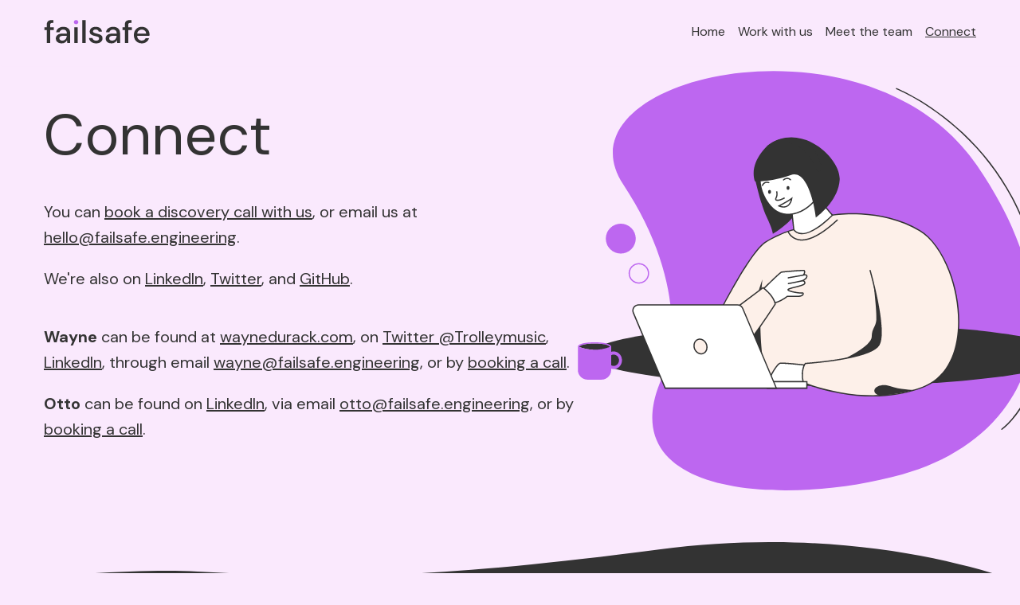

--- FILE ---
content_type: text/html
request_url: https://failsafe.engineering/connect
body_size: 12888
content:
<!doctype html>
<html lang="en-GB">
  <head><meta http-equiv="Content-Security-Policy" content="base-uri 'self'; object-src 'none'; script-src 'self' https://plausible.io https://www.googletagmanager.com 'nonce-XrrJgfb2EOXZrsshfQrHEg==' 'nonce-BhMnQ1NmIzcQ/MHCYkNMEA==' 'nonce-UCTdHcgCd9Wx5Tk8sXg+HQ=='; style-src 'self' https://fonts.googleapis.com 'nonce-Rf9YjHh8dnjkPrdQhid+jA=='; default-src 'self'; connect-src 'self' https://plausible.io https://google-analytics.com https://*.google-analytics.com https://api.failsafe.engineering; font-src 'self' https://fonts.gstatic.com; form-action 'self'; frame-src 'self'; child-src 'self'; img-src 'self' https://www.googletagmanager.com; require-trusted-types-for 'script'; upgrade-insecure-requests ">
  <meta charset="utf-8">
  <title>Failsafe Engineering - Connect</title>
  <meta property="og:title" content="Failsafe Engineering - Connect">
  <meta property="og:url" content="https://failsafe.engineering/connect">
  <link rel="canonical" href="https://failsafe.engineering/connect">

  <base href="https://failsafe.engineering">

  <meta name="description" content="Failsafe is a software development consultancy that helps startup founders ensure their applications are built on solid technical foundations, and established organisations to shore up existing foundations to ensure the long-term success of their platform.">
  <meta name="viewport" content="width=device-width, initial-scale=1">

  <meta property="og:description" content="Failsafe is a software development consultancy that helps startup founders ensure their applications are built on solid technical foundations, and established organisations to shore up existing foundations to ensure the long-term success of their platform.">
  <meta property="og:type" content="website">

  <meta property="og:image" content="https://failsafe.engineering/og-image.png">
  <meta property="og:locale" content="en_GB">

  <link rel="icon" href="https://failsafe.engineering/favicon.ico" sizes="any">
  <link rel="icon" href="https://failsafe.engineering/icon.svg" type="image/svg+xml">
  <link rel="apple-touch-icon" href="https://failsafe.engineering/icon.png">

  <link rel="stylesheet" href="https://failsafe.engineering/bundle.css" nonce="Rf9YjHh8dnjkPrdQhid+jA==">

  <link rel="manifest" href="https://failsafe.engineering/site.webmanifest">
  <meta name="theme-color" content="#FAE9FD">

  <script id="plausible" defer data-domain="failsafe.engineering" src="https://plausible.io/js/plausible.compat.js" data-csp="script-src" nonce="XrrJgfb2EOXZrsshfQrHEg=="></script>
  <script async src="https://www.googletagmanager.com/gtag/js?id=G-E1RDHLKYJX" data-csp="script-src" nonce="BhMnQ1NmIzcQ/MHCYkNMEA=="></script>
<script defer src="../bundle.js" nonce="UCTdHcgCd9Wx5Tk8sXg+HQ=="></script></head>

  <body class="connect">
    <nav class="top-nav">
  <a class="top-nav-logo" href="https://failsafe.engineering" data-analytics aria-label="Home" data-analytics-location="Logo">
    <svg viewBox="0 0 133 30" xmlns="https://www.w3.org/2000/svg" aria-labelledby="failsafe-title">
      <g fill-rule="nonzero" fill="none">
        <title id="failsafe-title">Failsafe</title>
        <path d="M40.48 5.4c-.8 0-1.46-.247-1.98-.74s-.78-1.113-.78-1.86c0-.747.26-1.367.78-1.86.52-.493 1.18-.74 1.98-.74s1.46.247 1.98.74.78 1.113.78 1.86c0 .747-.26 1.367-.78 1.86-.52.493-1.18.74-1.98.74z" class="failsafe-logo-dot"/>
        <path d="M3.68 29V12.72H.84V9.16h2.84V6.28c0-2.16.54-3.713 1.62-4.66C6.38.673 7.907.2 9.88.2h2.08v3.6h-1.44c-.933 0-1.6.193-2 .58-.4.387-.6 1.033-.6 1.94v2.84h4.56v3.56H7.92V29H3.68zM22.44 29.48c-1.68 0-3.067-.28-4.16-.84-1.093-.56-1.907-1.3-2.44-2.22a5.915 5.915 0 0 1-.8-3.02c0-1.92.747-3.44 2.24-4.56 1.493-1.12 3.627-1.68 6.4-1.68h5.2v-.36c0-1.547-.42-2.707-1.26-3.48-.84-.773-1.927-1.16-3.26-1.16-1.173 0-2.193.287-3.06.86s-1.393 1.42-1.58 2.54h-4.24c.133-1.44.62-2.673 1.46-3.7.84-1.027 1.907-1.813 3.2-2.36 1.293-.547 2.713-.82 4.26-.82 2.773 0 4.92.727 6.44 2.18 1.52 1.453 2.28 3.433 2.28 5.94V29h-3.68l-.36-3.4c-.56 1.093-1.373 2.013-2.44 2.76-1.067.747-2.467 1.12-4.2 1.12zm.84-3.44c1.147 0 2.113-.273 2.9-.82a5.549 5.549 0 0 0 1.84-2.18c.44-.907.713-1.907.82-3h-4.72c-1.68 0-2.873.293-3.58.88-.707.587-1.06 1.32-1.06 2.2 0 .907.34 1.62 1.02 2.14.68.52 1.607.78 2.78.78zM38.36 29V9.16h4.24V29zM48.2 29V.2h4.24V29zM65.72 29.48c-2.507 0-4.573-.613-6.2-1.84-1.627-1.227-2.56-2.853-2.8-4.88H61c.213.907.72 1.687 1.52 2.34.8.653 1.853.98 3.16.98 1.28 0 2.213-.267 2.8-.8.587-.533.88-1.147.88-1.84 0-1.013-.407-1.7-1.22-2.06-.813-.36-1.94-.687-3.38-.98-1.12-.24-2.233-.56-3.34-.96-1.107-.4-2.027-.967-2.76-1.7-.733-.733-1.1-1.727-1.1-2.98 0-1.733.667-3.18 2-4.34 1.333-1.16 3.2-1.74 5.6-1.74 2.213 0 4.007.533 5.38 1.6 1.373 1.067 2.18 2.573 2.42 4.52h-4.08c-.133-.853-.527-1.52-1.18-2-.653-.48-1.527-.72-2.62-.72-1.067 0-1.893.22-2.48.66-.587.44-.88 1.007-.88 1.7 0 .693.407 1.24 1.22 1.64.813.4 1.887.76 3.22 1.08 1.333.293 2.567.633 3.7 1.02s2.047.953 2.74 1.7c.693.747 1.04 1.84 1.04 3.28.027 1.813-.673 3.32-2.1 4.52-1.427 1.2-3.367 1.8-5.82 1.8zM85 29.48c-1.68 0-3.067-.28-4.16-.84-1.093-.56-1.907-1.3-2.44-2.22a5.915 5.915 0 0 1-.8-3.02c0-1.92.747-3.44 2.24-4.56 1.493-1.12 3.627-1.68 6.4-1.68h5.2v-.36c0-1.547-.42-2.707-1.26-3.48-.84-.773-1.927-1.16-3.26-1.16-1.173 0-2.193.287-3.06.86s-1.393 1.42-1.58 2.54h-4.24c.133-1.44.62-2.673 1.46-3.7.84-1.027 1.907-1.813 3.2-2.36 1.293-.547 2.713-.82 4.26-.82 2.773 0 4.92.727 6.44 2.18 1.52 1.453 2.28 3.433 2.28 5.94V29H92l-.36-3.4c-.56 1.093-1.373 2.013-2.44 2.76-1.067.747-2.467 1.12-4.2 1.12zm.84-3.44c1.147 0 2.113-.273 2.9-.82a5.549 5.549 0 0 0 1.84-2.18c.44-.907.713-1.907.82-3h-4.72c-1.68 0-2.873.293-3.58.88-.707.587-1.06 1.32-1.06 2.2 0 .907.34 1.62 1.02 2.14.68.52 1.607.78 2.78.78zM101.64 29V12.72H98.8V9.16h2.84V6.28c0-2.16.54-3.713 1.62-4.66C104.34.673 105.867.2 107.84.2h2.08v3.6h-1.44c-.933 0-1.6.193-2 .58-.4.387-.6 1.033-.6 1.94v2.84h4.56v3.56h-4.56V29h-4.24zM122.96 29.48c-1.947 0-3.673-.433-5.18-1.3a9.243 9.243 0 0 1-3.54-3.62c-.853-1.547-1.28-3.347-1.28-5.4 0-2.08.42-3.907 1.26-5.48.84-1.573 2.013-2.8 3.52-3.68 1.507-.88 3.26-1.32 5.26-1.32 1.947 0 3.64.433 5.08 1.3a9.192 9.192 0 0 1 3.36 3.46c.8 1.44 1.2 3.027 1.2 4.76 0 .267-.007.553-.02.86-.013.307-.033.647-.06 1.02h-15.44c.133 1.92.767 3.38 1.9 4.38s2.447 1.5 3.94 1.5c1.2 0 2.207-.273 3.02-.82a4.97 4.97 0 0 0 1.82-2.22h4.24c-.533 1.867-1.593 3.427-3.18 4.68-1.587 1.253-3.553 1.88-5.9 1.88zm0-17.32c-1.413 0-2.667.42-3.76 1.26-1.093.84-1.76 2.1-2 3.78h11.2c-.08-1.547-.627-2.773-1.64-3.68s-2.28-1.36-3.8-1.36z" class="failsafe-logo"/>
      </g>
    </svg>
  </a>
  <ul class="top-nav-text-menu" data-analytics-location="Nav" data-menu>
    <li class="top-nav-text-menu-item">
      <a href="/" class="top-nav-text-menu-link" data-analytics>Home</a>
    </li>
    <li class="top-nav-text-menu-item">
      <a href="/work-with-us" class="top-nav-text-menu-link" data-analytics>Work with us</a>
      <ul class="top-nav-text-submenu" data-submenu>
        <li class="top-nav-text-menu-item">
          <a href="/work-with-us/getting-started" class="top-nav-text-menu-link" data-analytics>Getting started</a>
        </li>
        <li class="top-nav-text-menu-item">
          <a href="/work-with-us/established-organisations" class="top-nav-text-menu-link" data-analytics>Established organisation</a>
        </li>
        <li class="top-nav-text-menu-item">
          <a href="/work-with-us/creative-agencies" class="top-nav-text-menu-link" data-analytics>Creative agencies</a>
        </li>
      </ul>
    </li>
    <li class="top-nav-text-menu-item">
      <a href="/meet-the-team" class="top-nav-text-menu-link" data-analytics>Meet the team</a>
    </li>
    <li class="top-nav-text-menu-item">
      <a href="/connect" class="top-nav-text-menu-link" data-analytics>Connect</a>
    </li>
  </ul>
</nav>

    <header class="introduction">
      <div class="introduction-content">
        <h1 class="title">Connect</h1>
        <p class="intro-copy">
          You can <a class="intro-copy-cta" href="https://calendar.app.google/TrLhbfEhb7yjJG1U6" target="_blank" data-analytics-label="Discovery call" data-analytics>book a discovery call with us</a>, or email us at <a class="intro-copy-cta" href="mailto:hello@failsafe.engineering" data-analytics>hello@failsafe.engineering</a>.
        </p>
        
        <p class="intro-copy">
          We're also on <a class="intro-copy-cta" href="https://www.linkedin.com/company/failsafe-software-engineering" target="_blank" data-analytics>LinkedIn</a>, <a class="intro-copy-cta" href="https://twitter.com/failsafe_eng" target="_blank" data-analytics>Twitter</a>, and <a class="intro-copy-cta" href="https://github.com/failsafe-engineering/" target="_blank" data-analytics>GitHub</a>.
        </p>
        
        <br>

        <p class="intro-copy">
          <strong>Wayne</strong> can be found at <a class="intro-copy-cta" target="_blank" href="https://waynedurack.com" data-analytics>waynedurack.com</a>, on <a class="intro-copy-cta" target="_blank" href="https://twitter.com/trolleymusic" data-analytics>Twitter @Trolleymusic</a>, <a class="intro-copy-cta" target="_blank" href="https://www.linkedin.com/in/wayne-durack" data-analytics>LinkedIn</a>, through email <a class="intro-copy-cta" href="mailto:wayne@failsafe.engineering" data-analytics>wayne@failsafe.engineering</a>, or by <a class="intro-copy-cta" href="https://calendar.app.google/TrLhbfEhb7yjJG1U6" target="_blank" data-analytics-label="Booking a call" data-analytics>booking a call</a>.
        </p>
        <p class="intro-copy">
          <strong>Otto</strong> can be found on <a class="intro-copy-cta" target="_blank" href="https://uk.linkedin.com/in/otto-pecz-aa1b67b" data-analytics>LinkedIn</a>, via email <a class="intro-copy-cta" href="mailto:otto@failsafe.engineering" data-analytics>otto@failsafe.engineering</a>, or by <a class="intro-copy-cta" href="https://calendar.app.google/TrLhbfEhb7yjJG1U6" target="_blank" data-analytics-label="Booking a call" data-analytics>booking a call</a>.
        </p>
      </div>
      <div class="introduction-image-container">
        <div class="introduction-image TDV_M33_03">
          <svg viewBox="0 0 2412 2066" class="introduction-image TDV_M33_03">
  <g id="Page-1" stroke="none" stroke-width="1" fill="none" fill-rule="evenodd">
      <g id="TDV_M33_03-new" transform="translate(0.000000, 0.994767)">
          <path d="M436.24,1463.77523 C436.24,1463.77523 572.07,1088.42523 222.8,557.455233 C-126.47,26.4852326 1419.37,-330.874767 1962.68,465.455233 C2505.99,1261.78523 2176.12,1824.56523 1594,1986.26523 C1011.88,2147.96523 106.38,2099.00523 436.24,1463.77523 Z" id="Path" class="cls-1" fill-rule="nonzero"/>
          <path d="M2084,1767.00547 C2082.72957,1767.00547 2081.59682,1766.20523 2081.17224,1765.00785 C2080.74765,1763.81048 2081.1233,1762.47549 2082.11,1761.67523 C2138.76,1715.76523 2184.16,1652.44523 2217.05,1573.48523 C2243.41,1510.19523 2261.84,1436.77523 2271.82,1355.26523 C2288.82,1216.37523 2275.19,1100.75523 2275.05,1099.60523 C2256.41,925.755233 2207.52,764.515233 2129.74,620.305233 C2067.51,504.935233 1986.74,400.145233 1889.74,308.835233 C1803.37,227.565233 1719.82,172.245233 1664.93,140.145233 C1605.45,105.365233 1565.93,89.6052326 1565.5,89.4452326 C1564.47596,89.0714897 1563.73524,88.1716646 1563.56524,87.0948863 C1563.39525,86.0181081 1563.82273,84.9338546 1564.68183,84.2628127 C1565.54093,83.5917708 1566.69643,83.4395581 1567.7,83.8652326 C1568.1,84.0252326 1607.95,99.8652326 1667.76,134.865233 C1722.91,167.095233 1806.87,222.665233 1893.67,304.295233 C1991.2,396.005233 2072.39,501.345233 2135,617.305233 C2213.2,762.235233 2262.35,924.305233 2281.08,1098.91523 C2281.21,1100.02523 2294.93,1216.37523 2277.84,1355.98523 C2267.79,1437.98523 2249.22,1511.98523 2222.65,1575.78523 C2189.37,1655.67523 2143.38,1719.78523 2085.94,1766.32523 C2085.3936,1766.7733 2084.70657,1767.00547 2084,1767.00547 Z" id="Path" class="cls-2" fill-rule="nonzero"/>
          <ellipse id="Oval" class="cls-2" fill-rule="nonzero" cx="1234.53" cy="1398.08523" rx="1177.16" ry="153.29"/>
          <path d="M958.87,366.005233 L886.87,491.325233 L869.87,526.085233 C869.87,526.085233 901.4,664.345233 928.08,718.505233 C954.76,772.665233 958.8,801.785233 958.8,801.785233 C958.8,801.785233 1067.21,737.875233 1081,676.425233 C1094.79,614.975233 958.87,366.005233 958.87,366.005233 Z" id="Path" class="cls-2" fill-rule="nonzero"/>
          <path d="M1051.58,689.095233 L1061.65,780.725233 C1061.65,780.725233 1032.71,859.415233 1135.12,838.935233 C1237.53,818.455233 1275.26,733.855233 1275.26,733.855233 C1275.26,733.855233 1220.87,682.105233 1195.78,636.595233 C1170.69,591.085233 1051.58,689.095233 1051.58,689.095233 Z" id="Path" class="cls-3" fill-rule="nonzero"/>
          <path d="M1104.74,845.325233 C1085.93,845.325233 1072.25,840.445233 1063.91,830.695233 C1057.03,822.695233 1053.99,811.245233 1055.11,797.695233 C1055.60401,791.810252 1056.77508,786.001878 1058.6,780.385233 L1048.42,687.815233 L1049.67,686.815233 C1053.28,683.815233 1138.48,614.225233 1180.27,622.235233 C1188.00312,623.492139 1194.70939,628.279689 1198.41,635.185233 C1222.99,679.775233 1276.79,731.185233 1277.33,731.725233 L1278.86,733.185233 L1278,735.115233 C1277.61,735.995233 1268.11,757.005233 1245.78,780.805233 C1216.39866,812.204182 1177.89634,833.580367 1135.71,841.915233 C1125.52231,844.057485 1115.14973,845.199574 1104.74,845.325233 L1104.74,845.325233 Z M1054.74,690.395233 L1064.74,781.095233 L1064.5,781.755233 C1064.39,782.035233 1054.31,810.245233 1068.5,826.815233 C1079.37,839.495233 1101.59,842.585233 1134.5,835.995233 C1175.45673,827.896154 1212.83749,807.143834 1241.37,776.665233 C1259.25,757.595233 1268.76,740.115233 1271.58,734.505233 C1267.5,730.505233 1256.01,719.155233 1242.66,704.295233 C1227.29,687.185233 1206.21,661.805233 1193.12,638.045233 C1190.12,632.565233 1185.52,629.315233 1179.12,628.045233 C1142.7,621.105233 1065.52,681.745233 1054.74,690.395233 L1054.74,690.395233 Z" id="Shape" class="cls-2" fill-rule="nonzero"/>
          <path d="M896.62,508.265233 C896.62,508.265233 882.07,587.495233 945.94,663.495233 C1009.81,739.495233 1117.34,706.345233 1180.4,618.215233 C1243.46,530.085233 1092.27,440.345233 1092.27,440.345233 L896.62,508.265233 Z" id="Path" class="cls-3" fill-rule="nonzero"/>
          <path d="M1034,708.825233 C998.7,708.825233 967.54,693.885233 943.62,665.425233 C910.17,625.625233 898.36,584.945233 894.34,557.815233 C889.97,528.355233 893.5,508.545233 893.65,507.715233 L894,506.005233 L1092.63,437.055233 L1093.82,437.765233 C1110.20997,447.957729 1125.70555,459.522544 1140.14,472.335233 C1172.14,500.795233 1191.32,529.025233 1197.03,556.245233 C1201.76,578.775233 1197.03,600.245233 1182.86,619.965233 C1144.52,673.535233 1090.74,706.715233 1038.97,708.735233 C1037.3,708.795233 1035.65,708.825233 1034,708.825233 Z M899.31,510.505233 C898.58,515.865233 896.78,533.505233 900.31,557.195233 C904.24,583.485233 915.75,622.935233 948.21,661.565233 C972.01,689.875233 1003.28,704.115233 1038.7,702.735233 C1062.99,701.795233 1088.64,693.375233 1112.87,678.395233 C1137.1,663.415233 1159.72,641.925233 1177.94,616.475233 C1191.05,598.145233 1195.49,578.295233 1191.12,557.475233 C1178.93,499.405233 1102.35,450.125233 1091.9,443.635233 L899.31,510.505233 Z" id="Shape" class="cls-2" fill-rule="nonzero"/>
          <path d="M934.62,366.005233 C934.62,366.005233 840.28,446.895233 869.94,543.005233 C869.94,543.005233 949.14,546.655233 1045.49,512.285233 C1141.84,477.915233 1169.89,721.685233 1169.89,721.685233 C1169.89,721.685233 1280.65,642.455233 1287.12,535.685233 C1293.59,428.915233 1095.51,244.695233 934.62,366.005233 Z" id="Path" class="cls-2" fill-rule="nonzero"/>
          <path d="M1012.22,350.165233 C1024.97427,350.131581 1037.67058,351.881867 1049.94,355.365233 C1102.85,370.495233 1145.94,417.455233 1178.12,494.985233 L1202.12,488.325233 C1199.78,473.905233 1185.6,401.805233 1131.54,360.445233 C1098.17,334.915233 1055.8,325.625233 1005.64,332.825233 C971.64,337.715233 942.5,355.755233 928.03,373.105233 C937.11799,368.076829 946.595118,363.786372 956.37,360.275233 C974.272661,353.736737 993.16147,350.307327 1012.22,350.135233 L1012.22,350.165233 Z" id="Shape" class="cls-2" fill-rule="nonzero"/>
          <ellipse id="Oval" class="cls-2" fill-rule="nonzero" cx="942.34" cy="595.065233" rx="7.37" ry="9.7"/>
          <ellipse id="Oval" class="cls-2" fill-rule="nonzero" cx="1033.22" cy="575.665233" rx="7.37" ry="9.7"/>
          <path d="M907.4,566.235637 C907.008286,566.237167 906.620322,566.158894 906.26,566.005233 C904.733678,565.377611 904.000901,563.635031 904.62,562.105233 C908.07,553.635233 919.85,539.505233 939.68,546.675233 C941.119659,547.307064 941.827319,548.943173 941.301859,550.42497 C940.776399,551.906767 939.196087,552.731538 937.68,552.315233 C918.35,545.315233 910.54,563.595233 910.21,564.375233 C909.742919,565.512426 908.629296,566.249558 907.4,566.235637 L907.4,566.235637 Z" id="Path" class="cls-2" fill-rule="nonzero"/>
          <path d="M1011.34,539.105233 C1010.12743,539.104166 1009.03474,538.373253 1008.57085,537.252927 C1008.10697,536.132601 1008.36312,534.84318 1009.22,533.985233 C1015.68,527.505233 1032,518.985233 1047.52,533.305233 C1048.74055,534.426371 1048.82114,536.324683 1047.7,537.545233 C1046.57886,538.765782 1044.68055,538.846371 1043.46,537.725233 C1028.25,523.725233 1014.06,537.625233 1013.46,538.225233 C1012.89793,538.788003 1012.13538,539.104533 1011.34,539.105233 L1011.34,539.105233 Z" id="Path" class="cls-2" fill-rule="nonzero"/>
          <path d="M977.2,592.345233 C977.2,592.345233 982.59,610.405233 974.5,624.415233 C966.41,638.425233 983.94,642.745233 1016.5,624.415233" id="Path" class="cls-3" fill-rule="nonzero"/>
          <path d="M981.8,639.595233 C977.44,639.595233 974.05,638.535233 971.89,636.345233 C970.07,634.505233 967.64,630.345233 971.89,622.915233 C979.22,610.225233 974.36,593.365233 974.31,593.195233 L980.06,591.485233 C980.3,592.275233 985.72,610.955233 977.06,625.915233 C976.28,627.275233 974.61,630.605233 976.12,632.125233 C978.95,634.995233 992.03,634.725233 1015.03,621.795233 L1018,627.005233 C1003.35,635.265233 990.6,639.595233 981.8,639.595233 Z" id="Path" class="cls-2" fill-rule="nonzero"/>
          <path d="M988.79,664.305233 C988.79,664.305233 1035.41,640.045233 1051.58,627.105233 C1051.58,627.105233 1044,687.205233 988.79,664.305233 Z" id="Path" class="cls-3" fill-rule="nonzero"/>
          <path d="M1011.84,672.515233 C1004.47333,672.515233 996.406667,670.701899 987.64,667.075233 L981.7,664.605233 L987.4,661.605233 C987.87,661.365233 1033.95,637.345233 1049.7,624.735233 L1055.48,620.115233 L1054.56,627.455233 C1053.74065,632.784683 1052.32164,638.00447 1050.33,643.015233 C1045.89,654.245233 1039.17,662.725233 1030.89,667.545233 C1025.09951,670.877613 1018.52045,672.594039 1011.84,672.515233 Z M996.14,663.815233 C1008.67,667.815233 1019.32,667.345233 1027.85,662.395233 C1039.23,655.805233 1044.6,642.565233 1046.96,634.205233 C1032.05,644.405233 1007.45,657.785233 996.14,663.815233 Z" id="Shape" class="cls-2" fill-rule="nonzero"/>
          <path d="M1061.65,780.725233 C1061.65,780.725233 1101.82,857.315233 1251.6,709.605233 C1251.6,709.605233 1482.77,669.155233 1680.05,785.605233 C1877.33,902.055233 1982.42,1446.95523 1696.22,1556.90523 C1410.02,1666.85523 1094.7,1529.41523 1094.7,1529.41523 C1094.7,1529.41523 1092.27,1474.41523 1107.63,1455.84523 C1122.99,1437.27523 845.14,1540.73523 845.14,1540.73523 L694.23,1193.59523 C694.23,1193.59523 847.84,888.855233 923,842.335233 C998.16,795.815233 1061.65,780.725233 1061.65,780.725233 Z" id="Path" class="cls-4" fill-rule="nonzero"/>
          <path d="M1451.84,1602.51523 C1398.84,1602.51523 1343.75,1597.41523 1287.6,1587.31523 C1173.96,1566.87523 1094.29,1532.48523 1093.5,1532.13523 L1091.78,1531.38523 L1091.7,1529.51523 C1091.6,1527.33523 1089.6,1477.92523 1103.28,1456.70523 C1094.4,1457.84523 1065.21,1465.26523 970.95,1498.38523 C908.25,1520.38523 846.8,1543.28523 846.19,1543.51523 L843.53,1544.51523 L690.91,1193.51523 L691.55,1192.26523 C691.93,1191.50523 730.55,1115.05523 777.84,1033.91523 C841.53,924.665233 889.84,859.365233 921.45,839.805233 C996.19,793.565233 1060.32,777.975233 1060.96,777.805233 L1063.23,777.265233 L1064.31,779.325233 C1064.67,779.995233 1072.31,793.755233 1093.24,796.935233 C1119.15,800.865233 1167.24,788.535233 1249.49,707.465233 L1250.16,706.815233 L1251.08,706.645233 C1251.66,706.545233 1310.16,696.525233 1392.01,700.935233 C1438.77807,703.328995 1485.20117,710.278561 1530.62,721.685233 C1585.54,735.685233 1636.33,756.295233 1681.62,782.995233 C1711.28,800.495233 1739.44,827.725233 1765.3,863.935233 C1790,898.505233 1811.5,939.615233 1829.2,986.135233 C1865.02,1080.25523 1881.1,1187.82523 1873.31,1281.25523 C1867.8,1347.33523 1851.16,1404.40523 1823.86,1450.86523 C1793.54,1502.46523 1750.98,1539.07523 1697.34,1559.67523 C1631.75,1584.87523 1559.18,1599.10523 1481.65,1601.96523 C1471.77667,1602.32523 1461.84,1602.51523 1451.84,1602.51523 Z M1097.64,1527.37523 C1109.86,1532.47523 1185.07,1562.79523 1288.82,1581.44523 C1355.12,1593.35523 1419.94,1598.24523 1481.47,1595.96523 C1558.31,1593.12523 1630.19,1579.02523 1695.14,1554.07523 C1747.47,1533.97523 1789.02,1498.22523 1818.63,1447.82523 C1845.48,1402.14523 1861.84,1345.93523 1867.28,1280.75523 C1874.99,1188.18523 1859.05,1081.57523 1823.54,988.265233 C1806.02,942.265233 1784.77,901.575233 1760.37,867.425233 C1735,831.905233 1707.46,805.235233 1678.52,788.155233 C1633.8,761.765233 1583.52,741.365233 1529.24,727.525233 C1484.22165,716.211504 1438.20716,709.315526 1391.85,706.935233 C1316.2,702.845233 1260.72,711.175233 1253.03,712.405233 C1215.9,748.935233 1182.24,774.845233 1152.97,789.405233 C1129.76,800.965233 1109.28,805.475233 1092.1,802.795233 C1072.94,799.795233 1063.48,788.795233 1060.27,784.145233 C1048.77,787.195233 990.98,803.795233 924.61,844.855233 C853.42,888.855233 708.41,1172.28523 697.54,1193.66523 L846.76,1536.90523 C859.57,1532.15523 916.42,1511.13523 973.23,1491.22523 C1105.23,1444.95523 1108.32,1449.28523 1110.57,1452.44523 C1111.09,1453.17523 1112.07,1455.15523 1109.95,1457.72523 C1097,1473.34523 1097.4,1517.68523 1097.64,1527.37523 L1097.64,1527.37523 Z" id="Shape" class="cls-2" fill-rule="nonzero"/>
          <path d="M917.84,1464.70523 C880.04,1277.13523 907.4,1024.88523 907.4,1024.88523 C907.4,1024.88523 834.4,1244.25523 834.4,1298.15523 C834.4,1352.05523 917.84,1464.70523 917.84,1464.70523 Z" id="Path" class="cls-2" fill-rule="nonzero"/>
          <path d="M905.51,1079.86523 C905.51,1079.86523 993.19,991.655233 1001.45,990.215233 C1009.71,988.775233 1109.61,979.795233 1112.84,982.665233 C1116.07,985.535233 1116.08,1000.66523 1105.3,1005.66523 C1105.3,1005.66523 1124.7,999.555233 1125.78,1009.25523 C1126.86,1018.95523 1115,1027.50523 1104.22,1032.39523 C1104.22,1032.39523 1118.88,1034.05523 1115.14,1046.26523 C1111.4,1058.47523 1036.31,1067.82523 1033.07,1076.45523 C1029.83,1085.08523 1093.8,1095.13523 1102.78,1092.98523 C1111.76,1090.83523 1111.78,1108.79523 1083.38,1109.51523 C1054.98,1110.23523 1029.48,1109.51523 1029.48,1109.51523 C1029.48,1109.51523 992.48,1140.41523 951.15,1144.72523 C909.82,1149.03523 905.51,1079.86523 905.51,1079.86523 Z" id="Path" class="cls-3" fill-rule="nonzero"/>
          <path d="M947.49,1147.91692 C939.644051,1147.97237 932.046377,1145.16724 926.12,1140.02523 C917.34,1132.59523 910.7,1120.20523 906.38,1103.19523 C904.437854,1095.60566 903.146508,1087.86427 902.52,1080.05523 L902.43,1078.70523 L903.43,1077.70523 C903.65,1077.48523 925.64,1055.37523 948.35,1033.37523 C994.91,988.265233 999.02,987.555233 1000.99,987.205233 C1005.24,986.465233 1031.99,983.885233 1058.85,981.785233 C1111.85,977.635233 1113.52,979.155233 1114.85,980.375233 C1117.75,982.955233 1118.08,988.615233 1117.49,992.685233 C1117.09261,995.540549 1116.15236,998.293412 1114.72,1000.79523 C1118.39,1000.55523 1122.27,1000.88523 1125.02,1002.67523 C1127.16035,1004.05193 1128.54448,1006.34037 1128.77,1008.87523 C1129.92,1019.16523 1119.67,1027.19523 1111.95,1031.71523 C1113.95596,1032.75775 1115.67346,1034.27945 1116.95,1036.14523 C1118.34,1038.25523 1119.65,1041.86523 1118.05,1047.14523 C1115.69,1054.87523 1098.05,1059.79523 1069.31,1066.96523 C1056.78,1070.08523 1039.88,1074.30523 1036.31,1077.15523 C1038.53,1079.15523 1047.86,1082.83523 1067.2,1086.44523 C1084.03,1089.58523 1098.83,1090.84523 1102.09,1090.06523 C1104.77623,1089.26452 1107.683,1090.09558 1109.54,1092.19523 C1111.37,1094.41523 1111.61,1097.60523 1110.18,1100.74523 C1105.42,1111.15523 1088.53,1112.38523 1083.47,1112.50523 C1058.65,1113.13523 1035.77,1112.66523 1030.47,1112.50523 C1024.47,1117.35523 990.12,1143.64523 951.47,1147.67523 C950.148403,1147.82432 948.819935,1147.90443 947.49,1147.91692 Z M908.61,1081.00523 C909.26,1088.00523 913.18,1121.22523 930.01,1135.45523 C935.724753,1140.44497 943.307557,1142.73948 950.83,1141.75523 C990.74,1137.58523 1027.19,1107.52523 1027.56,1107.21523 L1028.43,1106.49523 L1029.56,1106.49523 C1029.82,1106.49523 1055.33,1107.19523 1083.3,1106.49523 C1096.47,1106.15523 1103.06,1101.83523 1104.71,1098.23523 C1105.24,1097.06523 1105.12,1096.23523 1104.9,1095.98523 C1104.68,1095.73523 1104.16,1095.71523 1103.48,1095.87523 C1094.42,1098.05523 1039.59,1089.93523 1031.48,1080.74523 C1030.06586,1079.34305 1029.59725,1077.246 1030.28,1075.37523 C1032.11,1070.47523 1042.58,1067.37523 1067.82,1061.12523 C1078.47,1058.46523 1089.48,1055.71523 1098.1,1052.80523 C1110.74,1048.54523 1112.1,1045.86523 1112.28,1045.37523 C1113.03,1042.93523 1112.91,1041.00523 1111.91,1039.48523 C1110.08,1036.66523 1105.5,1035.54523 1103.91,1035.35523 L1093.24,1034.08523 L1103.01,1029.64523 C1113.16,1025.04523 1123.69,1017.35523 1122.83,1009.56523 C1122.79414,1008.81693 1122.39453,1008.13349 1121.76,1007.73523 C1118.54,1005.63523 1109.91,1007.34523 1106.23,1008.50523 L1104.06,1002.92523 C1109.18,1000.53523 1110.87,995.515233 1111.42,992.745233 C1112.00969,990.259219 1111.89192,987.657791 1111.08,985.235233 C1107.45,984.755233 1091.72,985.235233 1057.24,987.955233 C1031.61,989.955233 1006.24,992.435233 1002.08,993.135233 C995.92,995.345233 949.59,1039.80523 908.61,1081.00523 Z" id="Shape" class="cls-2" fill-rule="nonzero"/>
          <path d="M767.26,1174.45523 L910.36,1066.92523 C910.36,1066.92523 962.91,1104.92523 970.19,1147.77523 C970.19,1147.77523 833.89,1359.21523 804.45,1369.30523 C775.01,1379.39523 767.26,1174.45523 767.26,1174.45523 Z" id="Path" class="cls-4" fill-rule="nonzero"/>
          <path d="M802.37,1372.66524 C800.385301,1372.63946 798.455848,1372.00794 796.84,1370.85523 C785.73,1363.23523 777.18,1328.73523 770.7,1265.39523 C765.99,1219.46523 764.28,1175.01523 764.26,1174.57523 L764.2,1173.00523 L765.46,1172.06523 L910.33,1063.20523 L912.12,1064.49523 C914.31,1066.07523 965.75,1103.71523 973.12,1147.27523 L973.31,1148.42523 L972.68,1149.42523 C972.34,1149.95523 938.15,1202.94523 900.79,1256.49523 C881.98,1283.49523 824.72,1365.49523 805.39,1372.16523 C804.417816,1372.49739 803.397359,1372.66524 802.37,1372.66524 L802.37,1372.66524 Z M770.37,1175.91523 C770.72,1184.18523 772.53,1223.91523 776.72,1264.81523 C784.86,1344.28523 794.98,1362.26523 800.29,1365.90523 C801.198655,1366.64368 802.426199,1366.85585 803.53,1366.46523 C826.74,1358.46523 928.81,1206.46523 967.08,1147.14523 C963.08,1126.14523 947.73,1106.36523 935.42,1093.34523 C927.67061,1085.17166 919.313382,1077.59667 910.42,1070.68523 L770.37,1175.91523 Z" id="Shape" class="cls-2" fill-rule="nonzero"/>
          <path d="M1034.87,1021.15523 C1033.7982,1021.24812 1032.75827,1020.76216 1032.14192,1019.8804 C1031.52558,1018.99864 1031.42647,1017.85505 1031.88192,1016.8804 C1032.33738,1015.90575 1033.2782,1015.24812 1034.35,1015.15523 L1104.78,1002.67523 C1106.34518,1002.5258 1107.76019,1003.61014 1108.02294,1005.16033 C1108.28568,1006.71051 1107.307,1008.20057 1105.78,1008.57523 L1035.35,1021.06523 C1035.19266,1021.10801 1035.03215,1021.13811 1034.87,1021.15523 L1034.87,1021.15523 Z" id="Path" class="cls-2" fill-rule="nonzero"/>
          <path d="M1034.87,1049.71532 C1033.33609,1049.69686 1032.06316,1048.52427 1031.91918,1046.99703 C1031.77519,1045.46978 1032.80656,1044.07996 1034.31,1043.77523 C1034.91,1043.65523 1095.05,1032.10523 1103.31,1029.53523 C1104.8923,1029.0437 1106.57347,1029.92794 1107.065,1031.51023 C1107.55653,1033.09253 1106.6723,1034.7737 1105.09,1035.26523 C1096.5,1037.93523 1037.91,1049.18523 1035.42,1049.66523 C1035.2387,1049.69954 1035.05451,1049.71629 1034.87,1049.71532 Z" id="Path" class="cls-2" fill-rule="nonzero"/>
          <path d="M1107.63,1458.81606 C1107.12195,1458.81606 1106.62238,1458.68506 1106.18,1458.43523 C1105.48355,1458.04959 1104.96894,1457.40294 1104.7495,1456.63769 C1104.53005,1455.87245 1104.62376,1455.05135 1105.01,1454.35523 C1108.22146,1448.34989 1112.19425,1442.78396 1116.83,1437.79523 L1117.63,1436.98523 L1118.76,1436.91523 C1119.76,1436.85523 1218.42,1430.42523 1312.01,1412.91523 L1312.23,1412.68523 L1313.23,1412.68523 C1406.34,1395.17523 1463.23,1372.39523 1477.76,1346.81523 C1489.91,1325.42523 1491.66,1280.50523 1482.95,1213.30523 C1475.41,1155.13523 1461.36,1091.60523 1450.83,1048.30523 L1450.55,1048.01523 L1450.55,1047.12523 C1441.33,1009.28523 1433.92,983.225233 1433.84,982.965233 C1433.42876,981.386846 1434.35395,979.769092 1435.92288,979.323155 C1437.49182,978.877218 1439.12958,979.766509 1439.61,981.325233 C1439.68,981.585233 1447.07,1007.53523 1456.26,1045.24523 L1456.26,1045.24523 L1456.46,1046.06523 C1478.77,1137.67523 1511.87,1298.95523 1482.97,1349.80523 C1467.36,1377.29523 1410.84,1400.40523 1314.97,1418.49523 L1314.97,1418.49523 L1314.06,1418.66523 C1225.41,1435.33523 1131.95,1442.06523 1120.36,1442.85523 C1116.4868,1447.28694 1113.11004,1452.12908 1110.29,1457.29523 C1109.74838,1458.25058 1108.72804,1458.83362 1107.63,1458.81606 Z" id="Path" class="cls-2" fill-rule="nonzero"/>
          <path d="M1480.35,1348.28523 C1462.42,1379.84523 1389.35,1401.43523 1313.5,1415.67523 C1313.5,1415.67523 1443.97,1353.94523 1444.77,1308.67523 C1445.57,1263.40523 1464.17,1262.59523 1467.42,1224.59523 C1470.67,1186.59523 1453.51,1046.72523 1453.51,1046.72523 L1453.51,1046.72523 C1475.69,1137.77523 1508.75,1298.29523 1480.35,1348.28523 Z" id="Path" class="cls-2" fill-rule="nonzero"/>
          <path d="M1112.77,1447.58523 C1112.77,1447.58523 1010.21,1436.15523 994.16,1439.12523 C978.11,1442.09523 935.06,1518.31523 939.43,1530.19523 L1107.63,1530.19523 L1107.07,1527.80523 C1100.77102,1501.10753 1102.75937,1473.12406 1112.77,1447.58523 L1112.77,1447.58523 Z" id="Path" class="cls-3" fill-rule="nonzero"/>
          <path d="M1111.42,1533.19523 L937.34,1533.19523 L936.62,1531.19523 C933.2,1521.92523 949.62,1491.94523 954.69,1482.97523 C960.696666,1472.26775 967.453543,1461.99877 974.91,1452.24523 C982.73,1442.24523 988.85,1437.01523 993.61,1436.13523 C1009.91,1433.13523 1108.89,1444.13523 1113.1,1444.56523 L1116.99,1444.99523 L1115.56,1448.64523 C1105.73659,1473.60609 1103.79277,1500.97661 1109.99,1527.07523 L1111.42,1533.19523 Z M942.13,1527.19523 L1103.85,1527.19523 C1098.03897,1501.60231 1099.68743,1474.87988 1108.6,1450.19523 C1072.28,1446.19523 1006.6,1439.92523 994.7,1442.12523 C988.35,1443.30523 973.7,1461.76523 959.91,1486.03523 C947.79,1507.27523 942.6,1521.67523 942.13,1527.19523 L942.13,1527.19523 Z" id="Shape" class="cls-2" fill-rule="nonzero"/>
          <rect id="Rectangle" class="cls-3" fill-rule="nonzero" x="931.38" y="1530.19523" width="194.47" height="31.53"/>
          <path d="M1128.85,1564.72523 L928.38,1564.72523 L928.38,1527.19523 L1128.85,1527.19523 L1128.85,1564.72523 Z M934.38,1558.72523 L1122.85,1558.72523 L1122.85,1533.19523 L934.38,1533.19523 L934.38,1558.72523 Z" id="Shape" class="cls-2" fill-rule="nonzero"/>
          <path d="M975.93,1561.72523 L429.39,1561.72523 L272.81,1190.15523 C269.154613,1181.48257 270.085404,1171.55558 275.289266,1163.7136 C280.493128,1155.87161 289.278468,1151.15523 298.69,1151.15523 L784.27,1151.15523 C795.569193,1151.15523 805.768997,1157.92414 810.16,1168.33523 L975.93,1561.72523 Z" id="Path" class="cls-3" fill-rule="nonzero"/>
          <path d="M980.45,1564.72523 L427.4,1564.72523 L270,1191.31523 C265.956079,1181.71589 266.988074,1170.72925 272.748853,1162.05088 C278.509632,1153.37251 288.233636,1148.15509 298.65,1148.15509 L784.27,1148.15509 C796.778677,1148.1283 808.077949,1155.6217 812.92,1167.15523 L980.45,1564.72523 Z M431.39,1558.72523 L971.39,1558.72523 L807.39,1169.50523 C803.491495,1160.18815 794.369796,1154.132 784.27,1154.1551 L298.69,1154.1551 C290.280847,1154.1551 282.4319,1158.37204 277.783129,1165.37938 C273.134358,1172.38672 272.303495,1181.25644 275.57,1189.00523 L431.39,1558.72523 Z" id="Shape" class="cls-2" fill-rule="nonzero"/>
          <ellipse id="Oval" class="cls-4" fill-rule="nonzero" transform="translate(602.933134, 1356.397710) rotate(-20.340000) translate(-602.933134, -1356.397710) " cx="602.933134" cy="1356.39771" rx="31.13" ry="36.79"/>
          <path d="M606.4,1395.59525 C591.69,1395.59525 577.06,1384.94523 570.89,1368.30523 C563.27,1347.73523 571.42,1325.67523 589.06,1319.13523 C606.7,1312.59523 627.27,1324.01523 634.89,1344.58523 L634.89,1344.58523 C638.546003,1354.09036 638.723109,1364.58212 635.39,1374.20523 C631.99,1383.60523 625.39,1390.54523 616.72,1393.74523 C613.417546,1394.97128 609.922697,1395.59778 606.4,1395.59525 L606.4,1395.59525 Z M599.4,1323.28521 C596.573947,1323.28222 593.77002,1323.78341 591.12,1324.76523 C576.58,1330.15523 570.01,1348.76523 576.49,1366.21523 C582.97,1383.66523 600.07,1393.51523 614.6,1388.12523 C621.6,1385.54523 626.93,1379.87523 629.72,1372.12523 C632.56579,1363.83292 632.392256,1354.80209 629.23,1346.62523 L629.23,1346.62523 C624,1332.44523 611.67,1323.28521 599.43,1323.28521 L599.4,1323.28521 Z" id="Shape" class="cls-2" fill-rule="nonzero"/>
          <path d="M1100.64,835.006999 C1093.98556,835.035968 1087.35039,834.28754 1080.87,832.775233 C1043.24,823.875233 1030.92,791.825233 1030.41,790.465233 C1029.9026,788.932593 1030.6991,787.273252 1032.21229,786.710515 C1033.72549,786.147778 1035.41267,786.883475 1036.03,788.375233 L1036.03,788.375233 C1036.15,788.675233 1047.85,818.855233 1082.37,826.965233 C1102.7,831.745233 1126.96,828.105233 1154.47,816.165233 C1189.23,801.055233 1229.19,772.615233 1273.22,731.615233 C1274.0042,730.884625 1275.1186,730.62788 1276.14343,730.941711 C1277.16825,731.255542 1277.9478,732.092271 1278.18843,733.136711 C1278.42905,734.18115 1278.0942,735.274625 1277.31,736.005233 C1232.73,777.505233 1192.17,806.345233 1156.76,821.705233 C1136.35,830.595233 1117.56,835.006999 1100.64,835.006999 Z" id="Path" class="cls-2" fill-rule="nonzero"/>
          <path d="M1657.35,1570.27523 C1657.35,1570.27523 1594.35,1571.75523 1533.98,1551.37523 C1473.61,1530.99523 1426.27,1578.37523 1483.36,1598.89523 C1483.36,1598.89523 1563,1594.45523 1657.35,1570.27523 Z" id="Path" class="cls-2" fill-rule="nonzero"/>
          <circle id="Oval" class="cls-1" fill-rule="nonzero" cx="211.02" cy="825.195233" r="73.57"/>
          <path d="M300,1046.75523 C279.597105,1046.75928 261.201149,1034.47145 253.391431,1015.6224 C245.581712,996.773361 249.896509,975.075793 264.323535,960.648768 C278.750561,946.221742 300.448129,941.906945 319.297172,949.716664 C338.146216,957.526382 350.434045,975.922338 350.430002,996.325233 C350.396938,1024.16325 327.838014,1046.72217 300,1046.75523 Z M300,951.885231 C282.024788,951.881188 265.817283,962.706081 258.935664,979.311851 C252.054046,995.91762 255.853675,1015.0337 268.562639,1027.74552 C281.271603,1040.45735 300.386824,1044.26128 316.994141,1037.3834 C333.601459,1030.50551 344.43,1014.30044 344.43,996.325233 C344.402456,971.79702 324.528206,951.918296 300,951.885231 Z" id="Shape" class="cls-1" fill-rule="nonzero"/>
          <path d="M176.08,1396.32523 C171.838907,1396.33076 167.669858,1397.42208 163.97,1399.49523 L163.97,1449.00523 C167.668004,1451.08298 171.838273,1452.17462 176.08,1452.17523 C190.56,1452.17523 202.29,1439.67523 202.29,1424.25523 C202.29,1408.83523 190.56,1396.32523 176.08,1396.32523 Z" id="Path"/>
          <path d="M157.69,1358.36523 C152.84,1352.61523 136.22,1341.30523 80.62,1341.63523 C25.77,1341.96523 10.33,1352.63523 6.01,1358.26523 C54.7697156,1377.31197 108.905212,1377.34766 157.69,1358.36523 L157.69,1358.36523 Z" id="Path" class="cls-2" fill-rule="nonzero"/>
          <path d="M176.08,1380.70523 C171.965726,1380.70221 167.87744,1381.35715 163.97,1382.64523 L163.97,1355.82523 C163.97,1355.82523 159.19,1335.38523 80.54,1335.82523 C1.89,1336.26523 -7.10542736e-14,1355.82523 -7.10542736e-14,1355.82523 L-7.10542736e-14,1355.82523 L-7.10542736e-14,1471.82523 C-7.10542736e-14,1498.3349 21.490332,1519.82523 48,1519.82523 L116,1519.82523 C142.509668,1519.82523 164,1498.3349 164,1471.82523 L164,1465.88523 C167.90744,1467.17332 171.995726,1467.82825 176.11,1467.82523 C198.68,1467.82523 216.99,1448.33523 216.99,1424.28523 C216.99,1400.23523 198.65,1380.70523 176.08,1380.70523 Z M80.62,1341.63523 C136.22,1341.30523 152.84,1352.63523 157.69,1358.36523 C108.902249,1377.35026 54.7626771,1377.31457 6,1358.26523 C10.33,1352.65523 25.77,1342.00523 80.62,1341.63523 Z M176.08,1452.17523 C171.84844,1452.16948 167.68914,1451.078 164,1449.00523 L164,1399.49523 C167.699858,1397.42208 171.868907,1396.33076 176.11,1396.32523 C190.59,1396.32523 202.32,1408.82523 202.32,1424.25523 C202.32,1439.68523 190.56,1452.17523 176.08,1452.17523 Z" id="Shape" class="cls-1" fill-rule="nonzero"/>
      </g>
  </g>
</svg>
        </div>
      </div>
    </header>

    <div class="border-background-to-black" aria-hidden="true">
  <svg viewBox="0 0 379.95 46.84" preserveAspectRatio="none">
    <path class="cls-1" d="m379.95,46.84c-25.79-27.82-72.9-63.56-134.49-38.17-94.78,39.08-129.79,33.17-171.94,25.93-16.71-2.87-46.25,1.58-73.52,12.24"/>
  </svg>
</div>

    <footer class="footer">
  <div class="footer-container">
    <ul class="footer-nav-text-menu" data-footer-menu data-analytics-location="Footer">
      <li class="footer-nav-text-menu-item">
        <a href="/" class="footer-nav-text-menu-link" data-analytics>Home</a>
      </li>
      <li class="footer-nav-text-menu-item">
        <a href="/work-with-us" class="footer-nav-text-menu-link" data-analytics>Work with us</a>
        <ul class="footer-nav-text-submenu">
          <li class="footer-nav-text-menu-item">
            <a href="/work-with-us/getting-started" class="footer-nav-text-menu-link" data-analytics>Getting started</a>
          </li>
          <li class="footer-nav-text-menu-item">
            <a href="/work-with-us/established-organisations" class="footer-nav-text-menu-link" data-analytics>Established organisations</a>
          </li>
          <li class="footer-nav-text-menu-item">
            <a href="/work-with-us/creative-agencies" class="footer-nav-text-menu-link" data-analytics>Creative agencies</a>
          </li>
        </ul>
      </li>
      <li class="footer-nav-text-menu-item">
        <a href="/meet-the-team" class="footer-nav-text-menu-link" data-analytics>Meet the team</a>
      </li>
      <li class="footer-nav-text-menu-item">
        <a href="/connect" class="footer-nav-text-menu-link" data-analytics>Connect</a>
      </li>
      <li class="footer-nav-text-menu-item">
        <a href="https://www.linkedin.com/company/failsafe-software-engineering" target="_blank" class="footer-nav-text-menu-link" data-analytics-label="LinkedIn" data-analytics-owner="Failsafe" data-analytics>LinkedIn</a>
      </li>
    </ul>
    <p class="footer-copyright">© <span class="failsafe">Failsafe Engineering</span></p>
  </div>
</footer>

    
  </body>
</html>


--- FILE ---
content_type: text/css
request_url: https://failsafe.engineering/bundle.css
body_size: 4686
content:
@import"https://fonts.googleapis.com/css2?family=DM+Sans:wght@400;700&family=Permanent+Marker&display=swap";@keyframes rotate{100%{transform:rotate(360deg)}}@keyframes dash{0%{stroke-dasharray:1,150;stroke-dashoffset:0}50%{stroke-dasharray:90,150;stroke-dashoffset:-35}100%{stroke-dasharray:90,150;stroke-dashoffset:-124}}@keyframes introduction-title{0%{transform:translate3d(0, 192px, 0)}100%{transform:translate3d(0, 0, 0)}}@keyframes introduction-help{0%{transform:translate3d(0, 64px, 0)}3%,33%{transform:translate3d(0, 0, 0)}36%,69%{transform:translate3d(0, -64px, 0)}72%,100%{transform:translate3d(0, -128px, 0)}}@keyframes introduction-help-desktop{0%{transform:translate3d(0, 80px, 0)}2%,33%{transform:translate3d(0, 0, 0)}35%,69%{transform:translate3d(0, -80px, 0)}71%,100%{transform:translate3d(0, -160px, 0)}}*{box-sizing:border-box}body{background-color:#fdf0e9;color:#333;font-family:"DM Sans",sans-serif;margin:0;overflow-x:hidden}h1{font-size:56px;font-weight:400;line-height:64px;margin:0 0 40px 0}@media screen and (min-width: 1170px){h1{font-size:72px;line-height:80px;margin:0 0 40px 0}}h2{font-size:40px;font-weight:400;line-height:48px;margin:0 0 25px 0}@media screen and (min-width: 1170px){h2{font-size:56px;line-height:64px}}h3{font-size:36px;font-weight:400;line-height:48px;margin:0 0 20px 0}h4{font-size:24px;font-weight:400;line-height:32px;margin-top:0}p{font-size:20px;line-height:32px;margin-top:0;text-wrap:balance}ul{font-size:20px;line-height:32px;margin-top:0;padding:0}ul li{margin-left:1em;padding-left:.5em}ul li::marker{content:"•";display:inline-block;font-family:"Permanent Marker",serif;font-size:30px;line-height:32px}li{margin-bottom:.5em}button{font-family:"DM Sans",sans-serif}body.home{background-color:#fdf0e9;--background-colour: #fdf0e9;--highlight-colour: #ff7f66}body.work-with-us{background-color:#e9f6fd;--background-colour: #E9F6FD;--highlight-colour: #67DFF0}body.meet-the-team{background-color:#ecfde9;--background-colour: #ECFDE9;--highlight-colour: #9BF067}body.connect{background-color:#fae9fd;--background-colour: #FAE9FD;--highlight-colour: #BD67F0}body.not-found{background-color:#fdf0e9;--background-colour: #fdf0e9;--highlight-colour: #ff7f66}.about-us{background:#333;color:#fff}.about-us-container{opacity:1;transform:translate3d(0, 0, 0);padding:75px 23px}html.js .about-us-container{opacity:0;transform:translate3d(0, 100px, 0);transition:opacity .5s ease-in-out 0s,transform .5s ease-in-out 0s}html.js .about-us-container.is-onscreen{opacity:1;transform:translate3d(0, 0, 0)}@media screen and (min-width: 720px){.about-us-container{align-items:center;display:flex;padding:100px 23px;margin:0 auto;width:720px}}@media screen and (min-width: 1170px){.about-us-container{align-items:center;display:flex;padding:100px 0;margin:0 auto;width:1170px}}.about-us-content{margin:0 0 60px 0}@media screen and (min-width: 1170px){.about-us-content{margin:0 auto 0 0;width:670px}}.about-us-title{position:relative}.about-us-title-text{opacity:0}.about-us-title-logo{left:0;height:40px;position:absolute;pointer-events:none;top:0}@media screen and (min-width: 1170px){.about-us-title-logo{height:56px}}.about-us-title-logo .failsafe-logo{fill:#fff}.about-us-title-logo .failsafe-logo-dot{fill:#ff7f66}.about-us-founders{display:flex;flex-wrap:wrap;margin:0;padding:0}@media screen and (min-width: 1170px){.about-us-founders{width:470px}}.about-us-founder{align-items:center;display:flex;flex-direction:column;margin:0 auto 40px auto;width:270px}.about-us-founder:last-of-type{margin:0 auto}.about-us-founder-link{color:inherit;display:block;text-decoration:inherit}.about-us-photo{border:8px solid #fff;border-radius:8px;display:block;margin:0 0 20px 0;width:256px}.about-us-name{font-size:24px;font-weight:400;line-height:32px;margin:0;text-align:center}.about-us-last-chance{color:#fff;text-decoration:none}.about-us-button-container{display:flex;margin:35px 0 0 0}@keyframes border-scale{0%{transform:scale3d(1, 1, 1)}100%{transform:scale3d(3, 1, 1)}}.border-hero-to-white{bottom:0;height:400px;left:0;overflow:hidden;pointer-events:none;position:absolute;width:100vw}.border-hero-to-white svg{background:#fff;box-shadow:0 -2px 0 0 #fdf0e9;box-shadow:0 -2px 0 0 var(--background-colour);height:100%;left:0;position:absolute;top:0;width:100%;z-index:90;transform:scale3d(2, 1, 1);animation:60s infinite alternate border-scale}@media screen and (min-width: 1170px){.border-hero-to-white svg{left:0;transform:scale3d(2, 1, 1);width:100%}}.border-hero-to-white .cls-1{fill:#fdf0e9;fill:var(--background-colour)}.border-white-to-background{height:0;pointer-events:none;position:relative;transform:translate3d(0, -25px, 0);width:100vw}.border-white-to-background svg{animation:60s infinite alternate border-scale;background:#fff;box-shadow:0 2px 0 0 #fdf0e9;box-shadow:0 2px 0 0 var(--background-colour);height:50px;left:0;position:absolute;right:0;top:0;width:100%;z-index:90}.border-white-to-background .cls-1{fill:#fdf0e9;fill:var(--background-colour)}.border-background-to-white{height:0;pointer-events:none;position:relative;transform:translate3d(0, -25px, 0);width:100vw}.border-background-to-white svg{animation:60s infinite alternate border-scale;background:#fff;box-shadow:0 -2px 0 0 #fdf0e9;box-shadow:0 -2px 0 0 var(--background-colour);height:50px;left:0;position:absolute;right:0;top:0;width:100%;z-index:90}.border-background-to-white .cls-1{fill:#fdf0e9;fill:var(--background-colour)}.border-white-to-background_new{height:50px;-webkit-mask-image:url("/images/background-blob-01.svg");-webkit-mask-repeat:no-repeat;-webkit-mask-size:cover;mask-image:url("/images/background-blob-01.svg");mask-repeat:no-repeat;mask-size:cover;background-color:#fdf0e9;background-color:var(--background-colour)}.border-background-to-black{height:0;pointer-events:none;position:relative;transform:translate3d(0, -25px, 0);width:100vw}.border-background-to-black svg{animation:60s infinite alternate border-scale;background:#fff;box-shadow:0 2px 0 0 #fdf0e9;box-shadow:0 2px 0 0 var(--background-colour);height:50px;left:0;position:absolute;right:0;top:0;width:100%;z-index:90}.border-background-to-black .cls-1{fill:#fdf0e9;fill:var(--background-colour)}.border-background-to-black svg{animation:none;background:#fdf0e9;background:var(--background-colour);box-shadow:0 2px 0 0 #333;top:1px}.border-background-to-black .cls-1{fill:#333}.button-container{display:flex}.primary-button{background-color:#ff7f66;box-shadow:0 0 0 1px rgba(0,0,0,0);border:none;border-radius:8px;color:#fff;cursor:pointer;display:block;font-size:20px;height:48px;line-height:48px;min-width:160px;position:relative;text-align:center;text-decoration:none;transition:all .15s ease-in-out}.primary-button:hover{background-color:#333;box-shadow:0 0 0 1px rgba(0,0,0,0);color:#fff}.primary-button:disabled{color:rgba(255,255,255,.5);cursor:wait}.primary-button:disabled:hover{background-color:#ff7f66;box-shadow:0 0 0 1px rgba(0,0,0,0);color:rgba(255,255,255,.5)}.secondary-button{background-color:#ff7f66;box-shadow:0 0 0 1px rgba(0,0,0,0);border:none;border-radius:8px;color:#fff;cursor:pointer;display:block;font-size:20px;height:48px;line-height:48px;min-width:160px;position:relative;text-align:center;text-decoration:none;transition:all .15s ease-in-out}.secondary-button:hover{background-color:#fff;box-shadow:0 0 0 1px rgba(0,0,0,0);color:#333}.secondary-button:disabled{color:rgba(255,255,255,.5);cursor:wait}.secondary-button:disabled:hover{background-color:#ff7f66;box-shadow:0 0 0 1px rgba(0,0,0,0);color:rgba(255,255,255,.5)}.final-cta{background-color:#fdf0e9;background-color:var(--background-colour);overflow:hidden;margin:50px 0;padding:0 23px}@media screen and (min-width: 1170px){.final-cta{display:flex;justify-content:center;padding:70px 0}}@media screen and (min-width: 1170px){.final-cta-container{text-align:center}}.final-cta-copy{font-size:24px;line-height:32px}@media screen and (min-width: 1170px){.final-cta-copy{font-size:36px;line-height:48px;width:970px}}.final-cta-cta{color:inherit}.footer{background:#333}.footer-container{display:block;padding:50px 23px}@media screen and (min-width: 1170px){.footer-container{align-items:flex-end;display:flex;margin:0 auto;padding:50px 0;width:1170px}}.footer-copyright{color:#fff;font-size:16px;line-height:32px;margin:0;text-align:right}@media screen and (min-width: 1170px){.footer-copyright{margin:0 0 0 auto}}.footer-nav-text-menu{display:block;font-weight:bold;list-style:none;margin:0 0 75px 0;padding:0}@media screen and (min-width: 1170px){.footer-nav-text-menu{display:block;margin:0}}.footer-nav-text-menu-item{font-size:20px;line-height:32px;margin:0}@media screen and (min-width: 1170px){.footer-nav-text-menu-item{font-size:16px;line-height:32px;margin:0 20px 0 0}}.footer-nav-text-submenu{display:block;font-weight:normal;list-style:none;margin:0 0 0 0;padding:0 0 0 20px}@media screen and (min-width: 1170px){.footer-nav-text-submenu{padding:0;margin:0 0 20px 0}}.footer-nav-text-menu-link{color:#fff;text-decoration:none}.footer-nav-text-menu-link:hover{text-decoration:underline}.footer-nav-text-menu-link.active{color:#fff;text-decoration:underline}.here-to-help{background-color:#fff;overflow:hidden;padding:0 0 100px 0}@media screen and (min-width: 720px){.here-to-help{padding:70px 0}}@media screen and (min-width: 1170px){.here-to-help{padding:70px 0}}.help-item{display:block;margin:0;padding:100px 0 0 0}@media screen and (min-width: 720px){.help-item{align-items:center;box-sizing:content-box;display:flex;flex-direction:row;gap:30px;overflow:hidden;padding:50px 23px}.help-item:nth-child(2n){flex-direction:row-reverse}.help-item:nth-child(2n) .help-content{margin:0}}@media screen and (min-width: 1170px){.help-item{padding:100px calc((100vw - 1170px)*.5);width:1170px}.help-item:nth-child(2n){flex-direction:row-reverse}.help-item:nth-child(2n) .help-content{margin:0}}.help-content{margin:0;padding:0 23px 50px 23px}@media screen and (min-width: 720px){.help-content{margin:0 30px 0 0;padding:0}}@media screen and (min-width: 1170px){.help-content{margin:0;width:100%}}.help-link{color:inherit}.help-image-container{position:relative}@media screen and (min-width: 720px){.help-image-container{width:25%}}@media screen and (min-width: 1170px){.help-image-container{width:470px}}.help-image-get-started{background-repeat:no-repeat;background-size:contain;background-position:center;display:block;height:86.6700784092vw;margin:0 auto;overflow:hidden;transform:translate3d(0, 0, 0);width:80vw}@media screen and (min-width: 720px){.help-image-get-started{height:43.3350392046vw;overflow:visible;transform:translate3d(0, 0, 0);width:40vw}}@media screen and (min-width: 1170px){.help-image-get-started{background-position:center right;background-size:contain;height:619.5652173913px;margin:inherit;overflow:visible;transform:translate3d(0, 0, 0);width:570px}}.help-image-get-started svg{height:100%;left:0;position:absolute;top:0;width:100%}.help-image-get-unstuck{background-repeat:no-repeat;background-size:contain;background-position:center;display:block;height:64.259087203vw;margin:0 auto;overflow:hidden;transform:translate3d(-23px, 0, 0);width:80vw}@media screen and (min-width: 720px){.help-image-get-unstuck{height:32.1295436015vw;overflow:visible;transform:translate3d(-15vw, 0, 0);width:40vw}}@media screen and (min-width: 1170px){.help-image-get-unstuck{background-position:center right;background-size:contain;height:462.8342245989px;margin:inherit;overflow:visible;transform:translate3d(-150px, 0, 0);width:577px}}.help-image-get-unstuck svg{height:100%;left:0;position:absolute;top:0;width:100%}.help-image-go-further{background-repeat:no-repeat;background-size:contain;background-position:center;display:block;height:62.8626106252vw;margin:0 auto;overflow:hidden;transform:translate3d(23px, 0, 0);width:80vw}@media screen and (min-width: 720px){.help-image-go-further{height:31.4313053126vw;overflow:visible;transform:translate3d(0, 0, 0);width:40vw}}@media screen and (min-width: 1170px){.help-image-go-further{background-position:center right;background-size:contain;height:475.1308900524px;margin:inherit;overflow:visible;transform:translate3d(23px, 0, 0);width:605px}}.help-image-go-further svg{height:100%;left:0;position:absolute;top:0;width:100%}.help-button-container{display:flex;margin:35px 0 0 0}.help-cta{color:#333}.home-introduction{background-color:#fdf0e9;position:relative;min-height:70vh}@media screen and (min-width: 720px){.home-introduction{align-items:center;box-sizing:content-box;display:flex;flex-direction:column;min-height:70vh;overflow:hidden;padding:80px 0 70px 0}}@media screen and (min-width: 1170px){.home-introduction{align-items:center;box-sizing:content-box;display:flex;flex-direction:row;overflow:hidden;padding:80px calc((100vw - 1170px)*.5) 0 calc((100vw - 1170px)*.5);width:1170px}}.home-introduction-content{flex-shrink:0;padding:120px 23px 0 23px;position:relative;z-index:91}@media screen and (min-width: 720px){.home-introduction-content{padding:120px 23px 40px 23px;width:600px}}@media screen and (min-width: 1170px){.home-introduction-content{padding:130px 0;width:670px}}.home-introduction-title{display:block;height:0;left:0;opacity:0;overflow:hidden;position:absolute;top:0;width:0}.home-introduction-title-container{animation:introduction-title .5s 1s 1 ease-in-out both;display:block}.home-intro-copy{font-size:24px;line-height:36px}@media screen and (min-width: 1170px){.home-intro-copy{padding:0 70px 0 0}}.home-intro-copy-highlight{font-size:24px;font-weight:bold;line-height:36px}.home-intro-copy-link{color:inherit;text-decoration:underline}.home-introduction-image-container{display:block;position:relative;z-index:91}@media screen and (min-width: 720px){.home-introduction-image-container{display:block;width:calc(100vw - 600px)}}@media screen and (min-width: 1170px){.home-introduction-image-container{width:500px}}.home-introduction-image{background-image:url("/images/TDV_M33_09.svg");background-position:23px 0;background-repeat:no-repeat;background-size:contain;display:block;height:108.3375980114vw;overflow:hidden;width:100vw}@media screen and (min-width: 720px){.home-introduction-image{background-position:left center;background-size:contain;height:54.1687990057vw;width:50vw}}@media screen and (min-width: 1170px){.home-introduction-image{background-position:left center;background-size:contain;height:667.3596037505px;width:616px}}.introduction{min-height:70vh;padding:0 0 70px 0;position:relative}@media screen and (min-width: 720px){.introduction{align-items:center;box-sizing:content-box;display:flex;gap:30px;overflow:hidden}.connect .introduction{min-height:calc(100vh - 132px)}.not-found .introduction{min-height:calc(100vh - 132px)}}@media screen and (min-width: 1170px){.introduction{align-items:center;box-sizing:content-box;display:flex;overflow:hidden;padding:0 calc((100vw - 1170px)*.5);width:1170px}}.introduction-content{flex-shrink:0;padding:120px 23px 40px 23px;position:relative;z-index:91}@media screen and (min-width: 720px){.introduction-content{padding:120px 23px 40px 23px;width:75%}}@media screen and (min-width: 1170px){.introduction-content{padding:130px 0;margin:0;width:670px}}.introduction-title{display:block;overflow:hidden;position:relative}@media screen and (min-width: 1170px){.introduction-copy{padding:0 70px 0 0}}.intro-copy-cta{color:inherit}.intro-copy-cta:hover{background-color:#333;box-shadow:0 0 0 3px #333;color:#fff}.introduction-image-container{display:block;position:relative;z-index:91}@media screen and (min-width: 720px){.introduction-image-container{display:block;width:calc(100vw - 600px)}}@media screen and (min-width: 1170px){.introduction-image-container{width:500px}}.introduction-image{display:block;overflow:hidden;width:100vw}@media screen and (min-width: 720px){.introduction-image{background-position:left center;background-size:contain;width:50vw}}@media screen and (min-width: 1170px){.introduction-image{background-position:left center;background-size:contain;width:616px}}.introduction-image.TDV_M33_03{height:calc(100vw * 0.8561548126)}@media screen and (min-width: 720px){.introduction-image.TDV_M33_03{height:calc(50vw * 0.8561548126)}}@media screen and (min-width: 1170px){.introduction-image.TDV_M33_03{height:calc(616px * 0.8561548126)}}.introduction-image.TDV_M33_04{height:calc(100vw * 0.7857826328)}@media screen and (min-width: 720px){.introduction-image.TDV_M33_04{height:calc(50vw * 0.7857826328)}}@media screen and (min-width: 1170px){.introduction-image.TDV_M33_04{height:calc(616px * 0.7857826328)}}.introduction-image.TDV_M33_06{height:calc(100vw * 0.80323859)}@media screen and (min-width: 720px){.introduction-image.TDV_M33_06{height:calc(50vw * 0.80323859)}}@media screen and (min-width: 1170px){.introduction-image.TDV_M33_06{height:calc(616px * 0.80323859)}}.introduction-image.TDV_M33_09{height:calc(100vw * 1.0833759801)}@media screen and (min-width: 720px){.introduction-image.TDV_M33_09{height:calc(50vw * 1.0833759801)}}@media screen and (min-width: 1170px){.introduction-image.TDV_M33_09{height:calc(616px * 1.0833759801)}}.about-the-team{background-color:#fff;overflow:hidden;padding:0}@media screen and (min-width: 1170px){.about-the-team-container{display:flex}}.about-the-team-content{display:block;margin:0 23px;padding:75px 0}@media screen and (min-width: 720px){.about-the-team-content{padding:75px 23px;margin:0 auto}}@media screen and (min-width: 1170px){.about-the-team-content{padding:75px 0;width:1170px}}.about-the-team-photo{box-shadow:0 0 0 8px #ff7f66;box-shadow:0 0 0 8px var(--highlight-colour);border-radius:8px;display:block;float:none;margin:0 auto 20px auto;width:80vw}@media screen and (min-width: 720px){.about-the-team-photo{float:right;margin:0 0 30px 40px;width:570px}}.about-the-team-list{list-style:none;padding:0;margin-bottom:2em}.about-the-team-cta{color:inherit}.top-nav{align-items:center;background-color:inherit;box-shadow:0 0 4px var(--background-colour);display:flex;height:80px;padding:0 23px;position:fixed;width:100vw;z-index:100}@media screen and (min-width: 1170px){.top-nav{padding:0 calc((100vw - 1170px)*.5)}}.top-nav-logo{display:block;height:30px;margin:0 23px 0 0;overflow:hidden;position:relative;text-indent:999em;width:133px}.top-nav-logo>svg{height:100%;left:0;pointer-events:none;position:absolute;top:0;width:100%}.top-nav-logo .failsafe-logo{fill:#333}.top-nav-logo .failsafe-logo-dot{fill:#ff7f66;fill:var(--highlight-colour)}.top-nav-text-menu{background:var(--background-colour);box-shadow:0 0 3px rgba(51,51,51,.5);display:flex;height:100vh;flex-direction:column;justify-content:center;list-style:none;left:105vw;margin:0;padding:0 0 0 20px;position:absolute;top:0;transition:transform .3s ease-in-out;width:100vw}.top-nav-text-menu.open{transform:translate3d(-100vw, 0, 0)}@media screen and (min-width: 720px){.top-nav-text-menu{background:none;box-shadow:none;flex-direction:row;height:auto;left:0;margin:0 0 0 auto;padding:0;position:relative;transform:translate3d(0, 0, 0);top:0;width:auto}}.top-nav-text-menu-item{display:block;line-height:48px;margin:0 0 20px 0;font-size:36px;padding:0;position:relative}.top-nav-text-menu-item:last-child{margin:0}@media screen and (min-width: 720px){.top-nav-text-menu-item{line-height:32px;font-size:16px;margin:0 16px 0 0}.top-nav-text-menu-item:last-child{margin:0}.top-nav-text-menu-item:hover .top-nav-text-submenu{display:block}}.top-nav-text-submenu{margin:20px 0 0 0;padding:0 0 0 20px;position:relative}@media screen and (min-width: 720px){.top-nav-text-submenu{box-shadow:0 0 0 8px var(--background-colour);background-color:var(--background-colour);display:none;margin:0;padding:0;position:absolute}}.top-nav-text-submenu .top-nav-text-menu-item{margin:0}.top-nav-text-menu-link{color:inherit;text-decoration:none}.top-nav-text-menu-link:hover{text-decoration:underline}.top-nav-text-menu-link.active{color:inherit;text-decoration:underline}@media screen and (min-width: 720px){.top-nav-text-menu-link{white-space:nowrap}}.top-nav-menu-button{align-items:end;background-color:rgba(0,0,0,0);background-image:url(/images/menu.svg);background-position:center;background-repeat:no-repeat;background-size:cover;border:none;display:flex;font-size:16px;height:30px;overflow:hidden;line-height:16px;margin:0 0 0 auto;padding:0;text-indent:999em;white-space:nowrap;width:30px;z-index:100}@media screen and (min-width: 720px){.top-nav-menu-button{display:none}}.TDV_M33_03 .cls-1{fill:#ff7f66;fill:var(--highlight-colour)}.TDV_M33_03 .cls-2{fill:#333}.TDV_M33_03 .cls-3{fill:#fff}.TDV_M33_03 .cls-4{fill:#fdf0e9}.TDV_M33_04 .cls-1{fill:#ff7f66;fill:var(--highlight-colour)}.TDV_M33_04 .cls-1a{fill:#ff7f66}.TDV_M33_04 .cls-2{fill:#fff}.TDV_M33_04 .cls-3{fill:#fff}.TDV_M33_04 .cls-3a{fill:#fdf0e9}.TDV_M33_04 .cls-4{fill:#333}.TDV_M33_04 .cls-5{opacity:.4}.TDV_M33_05 .cls-1,.TDV_M33_05 .cls-3,.TDV_M33_05 .cls-4,.TDV_M33_05 .cls-7,.TDV_M33_05 .cls-9{fill:none}.TDV_M33_05 .cls-2{fill:#ff7f66;fill:var(--highlight-colour)}.TDV_M33_05 .cls-3{stroke:#ff7f66;stroke:var(--highlight-colour)}.TDV_M33_05 .cls-3,.TDV_M33_05 .cls-4,.TDV_M33_05 .cls-5,.TDV_M33_05 .cls-7,.TDV_M33_05 .cls-9{stroke-miterlimit:10;stroke-width:6px}.TDV_M33_05 .cls-4,.TDV_M33_05 .cls-5,.TDV_M33_05 .cls-7{stroke:#333}.TDV_M33_05 .cls-10,.TDV_M33_05 .cls-5{fill:#fff}.TDV_M33_05 .cls-6{fill:#333}.TDV_M33_05 .cls-7{stroke-linecap:round}.TDV_M33_05 .cls-8{fill:#fdf0e9}.TDV_M33_05 .cls-9{stroke:#fdf0e9}.TDV_M33_06 .cls-1{fill:#ff7f66;fill:var(--highlight-colour)}.TDV_M33_06 .cls-1a{fill:#ff7f66}.TDV_M33_06 .cls-2{fill:#fff}.TDV_M33_06 .cls-3{fill:#fff}.TDV_M33_06 .cls-3a{fill:#333}.TDV_M33_06 .cls-4{fill:#fff}.TDV_M33_08 .cls-1{fill:#ff7f66;fill:var(--highlight-colour)}.TDV_M33_08 .cls-2{fill:#fff}.TDV_M33_08 .cls-3{fill:#fdf0e9}.TDV_M33_08 .cls-4{fill:#333}.TDV_M33_09 .cls-1{fill:#ff7f66;fill:var(--highlight-colour)}.TDV_M33_09 .cls-1a{fill:#ff7f66}.TDV_M33_09 .cls-2{fill:#fff}.TDV_M33_09 .cls-3{fill:#fdf0e9}.TDV_M33_10 .cls-1{fill:#ff7f66}.TDV_M33_10 .cls-2{fill:#fff}.TDV_M33_10 .cls-3{fill:#fdf0e9}.TDV_M33_10 .cls-4{fill:none}.talk-to-us{background:--colour-background}.talk-to-us-content{display:block;margin:0 23px;padding:75px 0}@media screen and (min-width: 720px){.talk-to-us-content{padding:100px 23px;margin:0 auto}}@media screen and (min-width: 1170px){.talk-to-us-content{padding:100px 0;width:1170px}}.talk-to-us-content{position:relative}@media screen and (min-width: 1170px){.talk-to-us-content{display:flex}}@media screen and (min-width: 1170px){.talk-to-us-title{width:570px}}@media screen and (min-width: 1170px){.talk-to-us-embed{width:570px}}.talk-to-us-introduction{align-content:center;display:flex}.testimonials{background-color:var(--background-colour);overflow:hidden;padding:0 0 100px 0;text-align:center}@media screen and (min-width: 720px){.testimonials{padding:70px 0}}@media screen and (min-width: 1170px){.testimonials{padding:70px 0}}.testimonial-title{font-family:"Permanent Marker",serif}.testimonials-alternate{background-color:#fff;overflow:hidden;padding:0 0 100px 0;text-align:center}@media screen and (min-width: 720px){.testimonials-alternate{padding:70px 0}}@media screen and (min-width: 1170px){.testimonials-alternate{padding:70px 0}}.testimonials-content{display:block;margin:0}@media screen and (min-width: 1170px){.testimonials-content{margin:0 auto;width:1170px}}.testimonials-container{display:block;overflow:hidden;padding:25px 0}@media screen and (min-width: 720px){.testimonials-container{align-items:center;display:flex;gap:30px;padding:25px 0;margin:0 auto}}.testimonial{margin:0 0 23px 0;padding:0 23px;width:100%}.testimonial:last-child{margin-bottom:0}@media screen and (min-width: 720px){.testimonial{flex-shrink:0;margin:0;padding:0;width:570px}}.testimonial-quote{display:block;margin:0}.testimonial-attribution{display:block;line-height:32px;margin:0;font-size:20px;font-style:normal;font-weight:bold;text-wrap:balance}.testimonial-attribution span{white-space:nowrap}.testimonials-title{opacity:1;transform:translate3d(0, 0, 0)}html.js .testimonials-title{opacity:0;transform:translate3d(0, 100px, 0);transition:opacity .5s ease-in-out 0s,transform .5s ease-in-out 0s}html.js .testimonials-title.is-onscreen{opacity:1;transform:translate3d(0, 0, 0)}.testimonials-title-end{white-space:nowrap}@keyframes testimonials-x{0%{transform:translate3d(100vw, 0, 0)}0.5%{transform:translate3d(0vw, 0, 0)}6.5%{transform:translate3d(0vw, 0, 0)}7.5%{transform:translate3d(-100vw, 0, 0)}13.5%{transform:translate3d(-100vw, 0, 0)}14.5%{transform:translate3d(-200vw, 0, 0)}20.5%{transform:translate3d(-200vw, 0, 0)}21.5%{transform:translate3d(-300vw, 0, 0)}27.5%{transform:translate3d(-300vw, 0, 0)}28.5%{transform:translate3d(-400vw, 0, 0)}34.5%{transform:translate3d(-400vw, 0, 0)}35.5%{transform:translate3d(-500vw, 0, 0)}41.5%{transform:translate3d(-500vw, 0, 0)}42.5%{transform:translate3d(-600vw, 0, 0)}49.5%{transform:translate3d(-600vw, 0, 0)}50.5%{transform:translate3d(-700vw, 0, 0)}56.5%{transform:translate3d(-700vw, 0, 0)}57.5%{transform:translate3d(-800vw, 0, 0)}63.5%{transform:translate3d(-800vw, 0, 0)}64.5%{transform:translate3d(-900vw, 0, 0)}70.5%{transform:translate3d(-900vw, 0, 0)}71.5%{transform:translate3d(-1000vw, 0, 0)}77.5%{transform:translate3d(-1000vw, 0, 0)}78.5%{transform:translate3d(-1100vw, 0, 0)}84.5%{transform:translate3d(-1100vw, 0, 0)}85.5%{transform:translate3d(-1200vw, 0, 0)}91.5%{transform:translate3d(-1200vw, 0, 0)}92.5%{transform:translate3d(-1300vw, 0, 0)}99.5%{transform:translate3d(-1300vw, 0, 0)}100%{transform:translate3d(-1400vw, 0, 0)}}@keyframes testimonials-y{0%{transform:translate3d(0, 400px, 0)}0.5%{transform:translate3d(0, 0px, 0)}6.5%{transform:translate3d(0, 0px, 0)}7.5%{transform:translate3d(0, -400px, 0)}13.5%{transform:translate3d(0, -400px, 0)}14.5%{transform:translate3d(0, -800px, 0)}20.5%{transform:translate3d(0, -800px, 0)}21.5%{transform:translate3d(0, -1200px, 0)}27.5%{transform:translate3d(0, -1200px, 0)}28.5%{transform:translate3d(0, -1600px, 0)}34.5%{transform:translate3d(0, -1600px, 0)}35.5%{transform:translate3d(0, -2000px, 0)}41.5%{transform:translate3d(0, -2000px, 0)}42.5%{transform:translate3d(0, -2400px, 0)}49.5%{transform:translate3d(0, -2400px, 0)}50.5%{transform:translate3d(0, -2800px, 0)}56.5%{transform:translate3d(0, -2800px, 0)}57.5%{transform:translate3d(0, -3200px, 0)}63.5%{transform:translate3d(0, -3200px, 0)}64.5%{transform:translate3d(0, -3600px, 0)}70.5%{transform:translate3d(0, -3600px, 0)}71.5%{transform:translate3d(0, -4000px, 0)}77.5%{transform:translate3d(0, -4000px, 0)}78.5%{transform:translate3d(0, -4400px, 0)}84.5%{transform:translate3d(0, -4400px, 0)}85.5%{transform:translate3d(0, -4800px, 0)}91.5%{transform:translate3d(0, -4800px, 0)}92.5%{transform:translate3d(0, -5200px, 0)}99.5%{transform:translate3d(0, -5200px, 0)}100%{transform:translate3d(0, -5200px, 0)}}.testimonial-list{align-items:flex-start;animation:testimonials-x 130s ease-in-out infinite forwards;animation-play-state:paused;display:flex;margin:0;padding:0;position:relative}.testimonial-list.is-onscreen{animation-play-state:running}.testimonial-list.is-onscreen:hover{animation-play-state:paused}@media screen and (min-width: 720px){.testimonial-list{animation:testimonials-y 130s ease-in-out infinite forwards;animation-play-state:paused;height:300px;display:block;width:50%}}@media screen and (min-width: 1170px){.testimonial-list{width:570px}}.testimonial-item{display:block;flex-shrink:0;margin:0 23px;width:calc(100% - 46px)}@media screen and (min-width: 720px){.testimonial-item{height:400px;margin:0}}.testimonial-link{background-color:#fff;border:1px solid #333;border-radius:8px;box-shadow:6px 5px #333;box-sizing:border-box;color:inherit;display:block;padding:16px;text-decoration:none}.testimonial-container{margin:0;padding:0}.testimonial-quote{margin:0 0 10px 0;padding:0}.testimonial-quote-text{font-size:24px;line-height:32px;margin:0;padding:0;position:relative}.testimonial-quote-text:before,.testimonial-quote-text:after{display:inline;position:relative}.testimonial-quote-text:before{content:open-quote}.testimonial-quote-text:after{content:close-quote}.testimonial-quote-text::first-letter{text-transform:uppercase}.testimonial-quote-caption{font-size:20px;line-height:32px}.testimonial-quote-caption-name{font-weight:bold}.testimonial-button-container-mobile{opacity:1;transform:translate3d(0, 0, 0);display:flex;margin:35px 23px 0 23px}html.js .testimonial-button-container-mobile{opacity:0;transform:translate3d(0, 100px, 0);transition:opacity .5s ease-in-out 0s,transform .5s ease-in-out 0s}html.js .testimonial-button-container-mobile.is-onscreen{opacity:1;transform:translate3d(0, 0, 0)}@media screen and (min-width: 720px){.testimonial-button-container-mobile{display:none}}.testimonial-button-container-desktop{opacity:1;transform:translate3d(0, 0, 0);display:none}html.js .testimonial-button-container-desktop{opacity:0;transform:translate3d(0, 100px, 0);transition:opacity .5s ease-in-out 0s,transform .5s ease-in-out 0s}html.js .testimonial-button-container-desktop.is-onscreen{opacity:1;transform:translate3d(0, 0, 0)}@media screen and (min-width: 720px){.testimonial-button-container-desktop{display:flex;margin:auto 0 0 0}}.who-we-are{background-color:#fff;overflow:hidden;position:relative;padding:50px 0 0 0}@media screen and (min-width: 1170px){.who-we-are{margin:0;padding:0}}.who-we-are-container{display:block;margin:0 auto;padding:0 23px}@media screen and (min-width: 720px){.who-we-are-container{align-items:center;box-sizing:content-box;display:flex;flex-direction:column;overflow:hidden}}@media screen and (min-width: 1170px){.who-we-are-container{padding:100px calc((100vw - 1170px)*.5);width:970px}}.who-we-are-photo-container{position:relative;margin:0 0 30px 0;width:100%}.who-we-are-photo{display:block;border-radius:8px;box-shadow:0 0 0 10px #ff7f66;width:100%}@media screen and (min-width: 720px){.who-we-are-photo{box-shadow:0 0 0 5px #ff7f66}}@media screen and (min-width: 1170px){.who-we-are-content{width:870px}}.working-with-us{background-color:#fff;overflow:hidden;padding:0}.working-with-us-container{display:block;margin:0;padding:50px 23px}@media screen and (min-width: 720px){.working-with-us-container{align-items:center;box-sizing:content-box;display:flex;flex-direction:row;justify-content:center}}@media screen and (min-width: 1170px){.working-with-us-container{padding:100px calc((100vw - 1170px)*.5);width:1170px}}.working-with-us-container-foundations{display:block;margin:0;padding:50px 23px}@media screen and (min-width: 720px){.working-with-us-container-foundations{align-items:center;box-sizing:content-box;display:flex;flex-direction:row;justify-content:center}}@media screen and (min-width: 1170px){.working-with-us-container-foundations{padding:100px calc((100vw - 1170px)*.5);width:1170px}}.working-with-us-container-difference{display:block;margin:0;padding:50px 23px;background-color:#fdf0e9}@media screen and (min-width: 720px){.working-with-us-container-difference{align-items:center;box-sizing:content-box;display:flex;flex-direction:row;justify-content:center}}@media screen and (min-width: 1170px){.working-with-us-container-difference{padding:100px calc((100vw - 1170px)*.5);width:1170px}}@media screen and (min-width: 720px){.working-with-us-container-difference{flex-direction:row-reverse}}.working-with-us-container-founders{display:block;margin:0;padding:50px 23px}@media screen and (min-width: 720px){.working-with-us-container-founders{align-items:center;box-sizing:content-box;display:flex;flex-direction:row;justify-content:center}}@media screen and (min-width: 1170px){.working-with-us-container-founders{padding:100px calc((100vw - 1170px)*.5);width:1170px}}.working-with-us-container-highlight{display:block;margin:0;padding:50px 23px;text-align:center}@media screen and (min-width: 720px){.working-with-us-container-highlight{align-items:center;box-sizing:content-box;display:flex;flex-direction:row;justify-content:center}}@media screen and (min-width: 1170px){.working-with-us-container-highlight{padding:100px calc((100vw - 1170px)*.5);width:1170px}}@media screen and (min-width: 1170px){.working-with-us-container-highlight{margin:0 auto;width:870px}}.working-with-us-title{line-height:32px;font-size:24px}.working-with-us-content{margin:0 0 50px 0}@media screen and (min-width: 720px){.working-with-us-content{margin:0 30px 0 0;width:75%}}@media screen and (min-width: 1170px){.working-with-us-content{flex-shrink:0;width:770px}}@media screen and (min-width: 720px){.working-with-us-content-alternate{margin:0 0 0 30px;width:75%}}@media screen and (min-width: 1170px){.working-with-us-content-alternate{flex-shrink:0;width:770px}}.working-with-us-image-container{align-content:center;display:flex;justify-content:center;width:100vw}@media screen and (min-width: 720px){.working-with-us-image-container{display:block;width:25%}}@media screen and (min-width: 1170px){.working-with-us-image-container{width:370px}}.working-with-us-image-foundations{display:block;height:86.6614035088vw;overflow:hidden;width:100vw}@media screen and (min-width: 720px){.working-with-us-image-foundations{height:34.6645614035vw;overflow:visible;transform:translate3d(0, 0, 0);width:40vw}}@media screen and (min-width: 1170px){.working-with-us-image-foundations{height:493.97px;overflow:visible;transform:translate3d(0, 0, 0);width:570px}}.working-with-us-image-difference{display:block;height:97.8994690698vw;overflow:hidden;width:100vw}@media screen and (min-width: 720px){.working-with-us-image-difference{height:39.1597876279vw;overflow:visible;transform:translate3d(-15vw, 0, 0);width:40vw}}@media screen and (min-width: 1170px){.working-with-us-image-difference{height:558.0269736976px;overflow:visible;transform:translate3d(-220px, 0, 0);width:570px}}.working-with-us-image-founders{display:block;height:97.6827609119vw;overflow:hidden;width:100vw}@media screen and (min-width: 720px){.working-with-us-image-founders{height:39.0731043647vw;overflow:visible;transform:translate3d(0, 0, 0);width:40vw}}@media screen and (min-width: 1170px){.working-with-us-image-founders{height:556.7917371976px;overflow:visible;transform:translate3d(0, 0, 0);width:570px}}.working-with-us-last-point{font-size:36px;line-height:48px}

--- FILE ---
content_type: application/javascript
request_url: https://failsafe.engineering/bundle.js
body_size: 1799
content:
/******/ (function() { // webpackBootstrap
/******/ 	"use strict";
/******/ 	// The require scope
/******/ 	var __webpack_require__ = {};
/******/ 	
/************************************************************************/
/******/ 	/* webpack/runtime/global */
/******/ 	!function() {
/******/ 		__webpack_require__.g = (function() {
/******/ 			if (typeof globalThis === 'object') return globalThis;
/******/ 			try {
/******/ 				return this || new Function('return this')();
/******/ 			} catch (e) {
/******/ 				if (typeof window === 'object') return window;
/******/ 			}
/******/ 		})();
/******/ 	}();
/******/ 	
/******/ 	/* webpack/runtime/publicPath */
/******/ 	!function() {
/******/ 		var scriptUrl;
/******/ 		if (__webpack_require__.g.importScripts) scriptUrl = __webpack_require__.g.location + "";
/******/ 		var document = __webpack_require__.g.document;
/******/ 		if (!scriptUrl && document) {
/******/ 			if (document.currentScript)
/******/ 				scriptUrl = document.currentScript.src
/******/ 			if (!scriptUrl) {
/******/ 				var scripts = document.getElementsByTagName("script");
/******/ 				if(scripts.length) scriptUrl = scripts[scripts.length - 1].src
/******/ 			}
/******/ 		}
/******/ 		// When supporting browsers where an automatic publicPath is not supported you must specify an output.publicPath manually via configuration
/******/ 		// or pass an empty string ("") and set the __webpack_public_path__ variable from your code to use your own logic.
/******/ 		if (!scriptUrl) throw new Error("Automatic publicPath is not supported in this browser");
/******/ 		scriptUrl = scriptUrl.replace(/#.*$/, "").replace(/\?.*$/, "").replace(/\/[^\/]+$/, "/");
/******/ 		__webpack_require__.p = scriptUrl;
/******/ 	}();
/******/ 	
/************************************************************************/
var __webpack_exports__ = {};

;// CONCATENATED MODULE: ./src/scss/style.scss
var style_namespaceObject = __webpack_require__.p + "bundle.css";
;// CONCATENATED MODULE: ./src/js/animate-elements.js
function animateElementsInit() {
  const animateElements = document.querySelectorAll('[data-animate]');

  function toggleAnimateClass(element) {
    const windowY = window.scrollY || window.pageYOffset;
    const viewportHeight = window.innerHeight;
    const offsetTop = element.offsetTop;
    const offset = offsetTop - windowY - viewportHeight * 0.75;

    if (offset < 1) {
      element.classList.add('is-onscreen');
    } else {
      element.classList.remove('is-onscreen');
    }
  }

  function scrollHandler() {
    for (let i = 0; i < animateElements.length; i++) {
      toggleAnimateClass(animateElements[i]);
    }
  }

  function windowScrollHandler(event) {
    return window.requestAnimationFrame(function () {
      return scrollHandler(event);
    });
  }

  window.addEventListener('scroll', windowScrollHandler);
  window.addEventListener('resize', windowScrollHandler);
  window.addEventListener('DOMContentLoaded', windowScrollHandler);
}

/* harmony default export */ var animate_elements = (animateElementsInit);
;// CONCATENATED MODULE: ./src/js/google-analytics.js
function googleAnalytics() {
  window.dataLayer = window.dataLayer || [];

  function gtag() {
    window.dataLayer.push(arguments);
  }

  gtag('consent', 'default', {
    ad_storage: 'denied'
  });
  gtag('js', new Date());
  gtag('config', "G-E1RDHLKYJX");
}

/* harmony default export */ var google_analytics = (googleAnalytics);
;// CONCATENATED MODULE: ./src/js/menu.js
function footerMenuInit() {
  const footerMenu = document.querySelector('[data-footer-menu]');

  if (!footerMenu) {
    return;
  }

  footerMenu.querySelectorAll('a').forEach(function (link) {
    if (link.href === window.location.href) {
      link.classList.add('active');
    }
  });
}

function menuInit() {
  const menu = document.querySelector('[data-menu]');

  if (!menu) {
    return;
  }

  const menuLinks = menu.querySelectorAll('a');
  menuLinks.forEach(function (link) {
    if (link.href !== window.location.href) {
      return;
    }

    link.classList.add('active');
    const submenu = link.closest('[data-submenu]');

    if (submenu) {
      submenu.previousElementSibling.classList.add('active');
    }
  });
  const button = document.createElement('button');
  button.classList.add('top-nav-menu-button');
  button.textContent = 'Menu';

  function menuToggle(event) {
    const {
      currentTarget,
      target
    } = event;

    if (currentTarget !== target) {
      return;
    }

    const open = menu.classList.contains('open');

    if (open) {
      window.requestAnimationFrame(function () {
        menu.classList.remove('open');
      });
    } else {
      window.requestAnimationFrame(function () {
        menu.classList.add('open');
      });
    }
  }

  button.addEventListener('click', menuToggle);
  menu.addEventListener('click', menuToggle);
  menu.after(button);
  footerMenuInit();
}

/* harmony default export */ var menu = (menuInit);
;// CONCATENATED MODULE: ./src/js/plausible.js
const defaultLabel = 'Go';

function writeAnalyticsData(link) {
  const specialAttributes = ['data-analytics-label', 'data-analytics-location'];
  const rawAnalyticsData = link.getAttributeNames().filter(name => name.startsWith('data-analytics-')).reduce((data, name) => {
    if (specialAttributes.includes(name)) {
      return data;
    }

    const key = name.replace('data-analytics-', '');
    const value = link.getAttribute(name);
    data[key] = value;
    return data;
  }, {});
  const label = link.getAttribute('data-analytics-label') || defaultLabel;
  const closestLocation = link.closest(`[data-analytics-location]`);
  const location = closestLocation ? closestLocation.getAttribute('data-analytics-location') : document.title;
  const to = link.getAttribute('aria-label') || link.getAttribute('title') || link.textContent.trim();
  const analyticsData = {
    props: { ...rawAnalyticsData,
      location,
      to
    }
  };
  link.setAttribute('data-analytics', `"${label}", ${JSON.stringify(analyticsData, null, 0)}`);
}

function plausibleInit() {
  window.plausible = window.plausible || function () {
    (window.plausible.q = window.plausible.q || []).push(arguments);
  };

  const links = document.querySelectorAll('a[data-analytics]');

  for (let i = 0; i < links.length; i++) {
    links[i].addEventListener('click', handleLinkEvent);
    links[i].addEventListener('auxclick', handleLinkEvent);
    writeAnalyticsData(links[i]);
  }

  function handleLinkEvent(event) {
    let link = event.target;
    const middle = event.type === 'auxclick' && event.which === 2;
    const click = event.type === 'click';

    while (link && (typeof link.tagName === 'undefined' || link.tagName.toLowerCase() !== 'a' || !link.href)) {
      link = link.parentNode;
    }

    if (middle || click) {
      const attributes = link.getAttribute('data-analytics').split(/,(.+)/);
      const events = [JSON.parse(attributes[0]), JSON.parse(attributes[1] || '{}')];
      window.plausible.apply(this, events);
    }

    if (!link.target) {
      if (!(event.ctrlKey || event.metaKey || event.shiftKey) && click) {
        setTimeout(function () {
          window.location.href = link.href;
        }, 150);
        event.preventDefault();
      }
    }
  }
}

/* harmony default export */ var plausible = (plausibleInit);
;// CONCATENATED MODULE: ./src/js/app.js





animate_elements();
google_analytics();
menu();
plausible();
/******/ })()
;

--- FILE ---
content_type: application/javascript
request_url: https://plausible.io/js/plausible.compat.js
body_size: 1114
content:
!function(){var t,e,n,i=document.getElementById("plausible"),o={};function a(t,e,n){var i=new XMLHttpRequest;i.open("POST",t,!0),i.setRequestHeader("Content-Type","text/plain"),i.send(JSON.stringify(e)),i.onreadystatechange=function(){4===i.readyState&&(0===i.status?n&&n.callback&&n.callback({error:Error("Network error")}):n&&n.callback&&n.callback({status:i.status}))}}var r=!1,l=location.href,c={},d=-1,s=0,u=0;function w(){var i=v();if(!t&&(d<n||i>=3e3)){d=n;var r={n:"engagement",sd:Math.round(n/e*100),d:o.domain,u:l,p:c,e:i,v:33};s=0,u=0,a(o.endpoint,r)}}function p(){"visible"===document.visibilityState&&document.hasFocus()&&0===s?s=Date.now():"hidden"!==document.visibilityState&&document.hasFocus()||(u=v(),s=0,w())}function v(){return s?u+(Date.now()-s):u}function f(){var t=document.body||{},e=document.documentElement||{};return Math.max(t.scrollHeight||0,t.offsetHeight||0,t.clientHeight||0,e.scrollHeight||0,e.offsetHeight||0,e.clientHeight||0)}function g(){var t=document.body||{},n=document.documentElement||{},i=window.innerHeight||n.clientHeight||0,o=window.scrollY||n.scrollTop||t.scrollTop||0;return e<=i?e:o+i}function h(i,v){var h="pageview"===i;if(h&&r&&(w(),e=f(),n=g()),/^localhost$|^127(\.[0-9]+){0,2}\.[0-9]+$|^\[::1?\]$/.test(location.hostname)||"file:"===location.protocol)return m(i,v,"localhost");if((window._phantom||window.__nightmare||window.navigator.webdriver||window.Cypress)&&!window.__plausible)return m(i,v);try{if("true"===window.localStorage.plausible_ignore)return m(i,v,"localStorage flag")}catch(t){}var b={};b.n=i,b.v=33,b.u=location.href,b.d=o.domain,b.r=document.referrer||null,v&&v.meta&&(b.m=JSON.stringify(v.meta)),v&&v.props&&(b.p=v.props),v&&!1===v.interactive&&(b.i=!1),h&&(t=!1,l=b.u,c=b.p,d=-1,u=0,s=Date.now(),r||(document.addEventListener("visibilitychange",p),window.addEventListener("blur",p),window.addEventListener("focus",p),r=!0)),a(o.endpoint,b,v)}function m(e,n,i){i&&o.logging&&console.warn("Ignoring Event: "+i),n&&n.callback&&n.callback(),"pageview"===e&&(t=!0)}!function t(a){var r;o.endpoint=i.getAttribute("data-api")||(r=i.src.split("/"))[0]+"//"+r[2]+"/api/event",o.domain=i.getAttribute("data-domain"),o.logging=!0,e=f(),n=g(),window.addEventListener("load",function(){e=f();var t=0,n=setInterval(function(){e=f(),15==++t&&clearInterval(n)},200)}),document.addEventListener("scroll",function(){e=f();var t=g();t>n&&(n=t)}),function(t){function e(e){e&&n===location.pathname||(n=location.pathname,t("pageview"))}var n,i=function(){e(!0)},o=window.history;if(o.pushState){var a=o.pushState;o.pushState=function(){a.apply(this,arguments),i()},window.addEventListener("popstate",i)}"hidden"===document.visibilityState||"prerender"===document.visibilityState?document.addEventListener("visibilitychange",function(){n||"visible"!==document.visibilityState||e()}):e(),window.addEventListener("pageshow",function(t){t.persisted&&e()})}(h);for(var l=window.plausible&&window.plausible.q||[],c=0;c<l.length;c++)h.apply(this,l[c]);window.plausible=h,window.plausible.init=t,window.plausible.v=33,window.plausible.l=!0}()}();